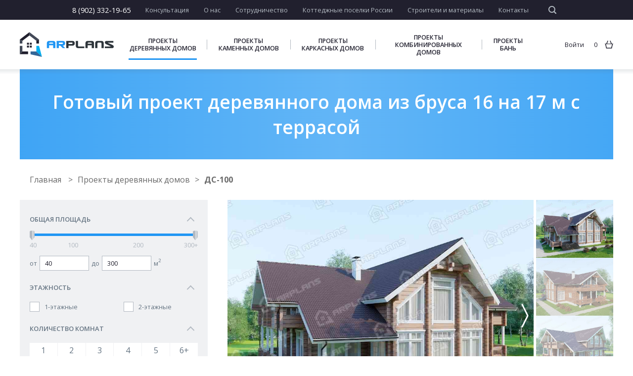

--- FILE ---
content_type: text/html; charset=UTF-8
request_url: https://arplans.ru/shop/Derevyannye/DS_100
body_size: 21338
content:
<!DOCTYPE html>
<html lang="ru">
<head>
    <meta charset="UTF-8">
    <meta http-equiv="X-UA-Compatible" content="IE=edge">
    <meta name="viewport" content="width=device-width, initial-scale=1">
    <meta name="csrf-param" content="_csrf-frontend">
<meta name="csrf-token" content="nY_BJQTXOw6I1ROh_CfRT9CGnD8_70d6gMDXyOJTJovX_LlDNZ11ZruRVfG1FJkhtujUWg64FgLCuo-BtWRupg==">
    <title>Готовый проект деревянного дома из бруса 16 на 17 м с террасой</title>
            <meta name="keywords" content="">
<meta name="description" content="Двухэтажный дом с мансардой, балконом, вторым светом, газовой котельной и террасой. Площадь 340 кв. м.  Частный дом для постоянного проживания с большой гостиной для  семьи из 5-6 человек.">
<meta name="og:image" content="/uploads/village/item/share.jpg">
<meta name="yandex-verification" content="90e2f52e45f65eb1">
<link href="https://arplans.ru/shop/Derevyannye/DS_100" rel="canonical">
<link href="/css/styles.min.css" rel="stylesheet">
<link href="/css/common.css" rel="stylesheet">
<link href="//fonts.googleapis.com/css?family=Open+Sans:300,300i,400,400i,600,600i,700,700i,800,800i&amp;amp;subset=cyrillic,cyrillic-ext,latin-ext" rel="stylesheet">
<link href="//fonts.googleapis.com/css?family=PT+Sans&amp;amp;subset=cyrillic,cyrillic-ext,latin-ext" rel="stylesheet">    <!-- Yandex.Metrika counter -->
    <script type="text/javascript" >
        (function(m,e,t,r,i,k,a){m[i]=m[i]||function(){(m[i].a=m[i].a||[]).push(arguments)};
            m[i].l=1*new Date();k=e.createElement(t),a=e.getElementsByTagName(t)[0],k.async=1,k.src=r,a.parentNode.insertBefore(k,a)})
        (window, document, "script", "https://mc.yandex.ru/metrika/tag.js", "ym");

        ym(51355714, "init", {
            clickmap:true,
            trackLinks:true,
            accurateTrackBounce:true,
            webvisor:true,
            ecommerce:"dataLayer"
        });
    </script>
    <noscript><div><img src="https://mc.yandex.ru/watch/51355714" style="position:absolute; left:-9999px;" alt="" /></div></noscript>
    <!-- /Yandex.Metrika counter -->
    <!-- Global site tag (gtag.js) - Google Analytics -->
    <script async src="https://www.googletagmanager.com/gtag/js?id=UA-40557218-1"></script>
    <script>
        window.dataLayer = window.dataLayer || [];
        function gtag(){dataLayer.push(arguments);}
        gtag('js', new Date());

        gtag('config', 'UA-40557218-1');
    </script>
</head>
<body>
<div class="hide">

    <svg xmlns="http://www.w3.org/2000/svg"><symbol id="icon-arrow-left-long" viewBox="0 0 15716 5949"><path d="m3195 5614c76 77 76 201 0 278-77 76-201 76-278 0l-2917-2917 2917-2917c77-77 201-77 278 0 76 76 76 200 0 277l-2443 2443h14767c109 0 197 88 197 197 0 108-88 196-197 196h-14767l2443 2443" fill-rule="nonzero"/></symbol><symbol id="icon-basket" viewBox="0 0 5.53 5.16"><g><path d="M0,2H.94l.88-2,.43.2L1.45,2H4.08L3.29.2,3.71,0l.88,2h.94v.37H5.27L4.62,5.16H.91L.26,2.32H0Zm4.79.37H.74L1.3,4.68H4.22Z" fill="currentColor"/></g></symbol><symbol id="icon-count-minus" viewBox="0 0 169 169">
            <g shape-rendering="geometricPrecision" image-rendering="optimizeQuality" fill-rule="evenodd" clip-rule="evenodd">
                <path d="m85 152c19 0 36-7 48-19 13-13 20-30 20-48 0-19-7-36-20-48-12-12-29-20-48-20-19 0-37 8-49 20-12 12-20 29-20 48 0 18 8 35 20 48 12 12 30 19 49 19m-43-76h85v17h-85v-17m43 93c47 0 85-38 85-84 0-47-38-85-85-85-48 0-86 38-86 85 0 46 38 84 86 84" fill="currentColor"/></g>
        </symbol><symbol id="icon-count-plus" viewBox="0 0 169 169">
            <g shape-rendering="geometricPrecision" image-rendering="optimizeQuality" fill-rule="evenodd" clip-rule="evenodd">
                <path d="m85 152c19 0 36-7 48-19 13-13 20-30 20-48 0-19-7-36-20-48-12-12-29-20-48-20-19 0-37 8-49 20-12 12-20 29-20 48 0 18 8 35 20 48 12 12 30 19 49 19m-9-25v-34h-34v-17h34v-33h17v33h34v17h-34v34h-17m9 42c47 0 85-38 85-84 0-47-38-85-85-85-48 0-86 38-86 85 0 46 38 84 86 84" fill="currentColor"/></g>
        </symbol><symbol id="icon-fb" viewBox="0 0 3000 3000"><path d="m897 1149v431h345v1046h430v-1046h431v-431h-431v-219c0-73 47-132 86-132h345v-424h-345c-284 0-516 252-516 563v212h-345" fill="currentColor"/></symbol><symbol id="icon-feature" viewBox="0 0 4.79 4.34"><g fill="currentColor"><path d="M2.41 1.7A2.4 2.4 0 0 0 0 4.09a.25 .25 0 0 0 .23 .26H4.57a.25 .25 0 0 0 .23 -.26A2.4 2.4 0 0 0 2.41 1.7M.48 3.86A1.93 1.93 0 0 1 2.41 2.18a1.9 1.9 0 0 1 1.9 1.67"/><path d="M2.41,1.45a2.74,2.74,0,0,1,2,.88L4.71,2a2.9,2.9,0,0,0-1.25-.85A.76.76,0,0,0,3.6.74.73.73,0,0,0,2.89,0a.68.68,0,0,0-.48.2A.8.8,0,0,0,1.93,0a.75.75,0,0,0-.74.74.76.76,0,0,0,.14.43A2.9,2.9,0,0,0,.09,2l.34.31A2.75,2.75,0,0,1,2.41,1.45Zm.48-1h0a.25.25,0,0,1,.23.26A.24.24,0,0,1,2.89,1,.25.25,0,0,1,2.64.74.25.25,0,0,1,2.89.48Zm-1,0h0a.25.25,0,0,1,.23.26A.24.24,0,0,1,1.93,1,.25.25,0,0,1,1.67.74.25.25,0,0,1,1.93.48Z"/></g></symbol><symbol id="icon-file-change" viewBox="0 0 271 271"><path fill="currentColor" d="m125 229h-100v-221h114l56 56v57c12 3 22 9 31 17 12 13 20 30 20 48 0 19-8 36-20 48-13 12-29 20-48 20-19 0-36-8-48-20-2-2-3-3-5-5m17-51h27v-28h17v28h28v17h-28v27h-17v-27h-27v-17m36-59v-43h-51v-51h-85v187h73c-3-8-5-17-5-26 0-18 8-35 20-48 12-12 29-19 48-19m-36 31c-9 9-15 22-15 36 0 14 6 27 15 36 9 9 22 15 36 15 14 0 27-6 36-15 9-9 15-22 15-36 0-14-6-27-15-36-9-9-22-15-36-15-14 0-27 6-36 15m24-91l-22-22v22h22" fill-rule="nonzero"/></symbol><symbol id="icon-gg" viewBox="0 0 3000 3000"><path d="m1590 2128c0-251-258-451-580-451h-45c-13-26-20-58-20-96 0-33 7-97 20-97h13c264 0 483-213 483-483 0-65-32-142-65-181l168-89v-317l-348 191c-77-50-155-81-251-81-264 0-477 213-477 477 0 154 71 283 180 373-32 65-45 136-45 207 0 64 13 128 39 186-142 84-232 213-232 361 0 254 258 458 580 458 322 0 580-204 580-458m438-475v-383h-381v-160h381v-380h162v380h380v160h-380v383h-162m-825-652c0 128-103 225-225 225-123 0-226-97-226-225 0-123 103-226 226-226 122 0 225 103 225 226m65 1127c0 97-116 174-258 174-142 0-258-77-258-174 0-96 116-174 258-174 142 0 258 78 258 174" fill="currentColor"/></symbol><symbol id="icon-heart-like" viewBox="0 0 6.26 5.04">
            <g>
                <path d="M2.89,5c0-.23-.37-.43-.82-.65C1.16,3.91,0,3.29,0,1.67A1.72,1.72,0,0,1,.54.51,1.63,1.63,0,0,1,1.7,0a1.5,1.5,0,0,1,1,.28,1.31,1.31,0,0,1,.45.43A2.13,2.13,0,0,1,3.57.28a1.64,1.64,0,0,1,1-.28A1.63,1.63,0,0,1,5.72.51a1.72,1.72,0,0,1,.54,1.16c0,1.62-1.16,2.24-2.07,2.72-.45.23-.82.43-.82.65ZM2.3,4a3.17,3.17,0,0,1,.82.54A3.38,3.38,0,0,1,4,4c.79-.43,1.81-1,1.81-2.3a1.25,1.25,0,0,0-.4-.82A1.12,1.12,0,0,0,4.56.48a1.06,1.06,0,0,0-.71.2,1.35,1.35,0,0,0-.51.6l-.23.34-.2-.34a1.35,1.35,0,0,0-.51-.6A1.06,1.06,0,0,0,1.7.48,1.12,1.12,0,0,0,.88.85a1.25,1.25,0,0,0-.4.82C.48,3,1.5,3.54,2.3,4Z" fill="#657482"/>
            </g>
            <g fill="currentColor">
                <path d="M2.89,5c0-.23-.37-.43-.82-.65A2.91,2.91,0,0,1,0,1.67,1.72,1.72,0,0,1,.54.51,1.63,1.63,0,0,1,1.7,0a1.5,1.5,0,0,1,1,.28,1.31,1.31,0,0,1,.45.43A2.13,2.13,0,0,1,3.57.28a1.64,1.64,0,0,1,1-.28A1.63,1.63,0,0,1,5.72.51a1.72,1.72,0,0,1,.54,1.16c0,1.62-1.16,2.24-2.07,2.72-.45.23-.82.43-.82.65Z"/>
            </g>
        </symbol><symbol id="icon-heart-project" viewBox="0 0 6.26 5.04">
            <g>
                <path d="M2.89,5c0-.23-.37-.43-.82-.65C1.16,3.91,0,3.29,0,1.67A1.72,1.72,0,0,1,.54.51,1.63,1.63,0,0,1,1.7,0a1.5,1.5,0,0,1,1,.28,1.31,1.31,0,0,1,.45.43A2.13,2.13,0,0,1,3.57.28a1.64,1.64,0,0,1,1-.28A1.63,1.63,0,0,1,5.72.51a1.72,1.72,0,0,1,.54,1.16c0,1.62-1.16,2.24-2.07,2.72-.45.23-.82.43-.82.65ZM2.3,4a3.17,3.17,0,0,1,.82.54A3.38,3.38,0,0,1,4,4c.79-.43,1.81-1,1.81-2.3a1.25,1.25,0,0,0-.4-.82A1.12,1.12,0,0,0,4.56.48a1.06,1.06,0,0,0-.71.2,1.35,1.35,0,0,0-.51.6l-.23.34-.2-.34a1.35,1.35,0,0,0-.51-.6A1.06,1.06,0,0,0,1.7.48,1.12,1.12,0,0,0,.88.85a1.25,1.25,0,0,0-.4.82C.48,3,1.5,3.54,2.3,4Z" fill="#21202e"/>
            </g>
            <g fill="currentColor">
                <path d="M2.89,5c0-.23-.37-.43-.82-.65A2.91,2.91,0,0,1,0,1.67,1.72,1.72,0,0,1,.54.51,1.63,1.63,0,0,1,1.7,0a1.5,1.5,0,0,1,1,.28,1.31,1.31,0,0,1,.45.43A2.13,2.13,0,0,1,3.57.28a1.64,1.64,0,0,1,1-.28A1.63,1.63,0,0,1,5.72.51a1.72,1.72,0,0,1,.54,1.16c0,1.62-1.16,2.24-2.07,2.72-.45.23-.82.43-.82.65Z"/>
            </g>
        </symbol><symbol id="icon-heart" viewBox="0 0 6.26 5.04"><g><path d="M2.89,5c0-.23-.37-.43-.82-.65C1.16,3.91,0,3.29,0,1.67A1.72,1.72,0,0,1,.54.51,1.63,1.63,0,0,1,1.7,0a1.5,1.5,0,0,1,1,.28,1.31,1.31,0,0,1,.45.43A2.13,2.13,0,0,1,3.57.28a1.64,1.64,0,0,1,1-.28A1.63,1.63,0,0,1,5.72.51a1.72,1.72,0,0,1,.54,1.16c0,1.62-1.16,2.24-2.07,2.72-.45.23-.82.43-.82.65ZM2.3,4a3.17,3.17,0,0,1,.82.54A3.38,3.38,0,0,1,4,4c.79-.43,1.81-1,1.81-2.3a1.25,1.25,0,0,0-.4-.82A1.12,1.12,0,0,0,4.56.48a1.06,1.06,0,0,0-.71.2,1.35,1.35,0,0,0-.51.6l-.23.34-.2-.34a1.35,1.35,0,0,0-.51-.6A1.06,1.06,0,0,0,1.7.48,1.12,1.12,0,0,0,.88.85a1.25,1.25,0,0,0-.4.82C.48,3,1.5,3.54,2.3,4Z" fill="currentColor"/></g></symbol><symbol id="icon-ok" viewBox="0 0 3000 3000"><g fill="currentColor"><path d="m1025 1885c41 23 113 54 158 67l62 19c10 3 23 4 33 9-8 11-282 282-309 309-8 8-15 19-20 29-33 56-27 129 15 179 1 2 2 3 4 5 13 16 30 29 48 38 49 23 107 22 154-6 11-6 18-12 27-20 0 0 1-1 2-2l15-15c0 0 1 0 1-1l55-55c0 0 0 0 1 0l13-13c1-1 1-2 3-3l65-66c11-12 137-140 147-147 8 2 18 16 24 21l256 256c25 25 47 47 81 59 104 35 212-43 212-144 0-50-11-79-41-115-5-6-7-8-12-13l-93-94c-1 0-1 0-1 0l-27-26c0-1 0-1-1-1l-32-33c-4-4-8-7-11-11l-2-2-16-16c-2-2-4-4-6-6-1 0-1-1-1-1l-82-81c0-1 0-1-1-1l-6-6c-2-3-3-4-6-6 0 0 0-1 0-1l-6-5c-3-3-4-3-4-8 11 0 22-4 32-7 11-3 21-6 32-9 30-9 59-19 88-31 9-4 19-8 29-12 37-15 126-61 154-86 27-25 53-67 53-107 0-43-3-59-23-97-6-11-16-22-25-32l-21-16c-8-6-15-10-24-14-51-24-107-17-154 11-21 13-45 28-69 38-8 3-16 7-24 10-113 51-252 69-375 48l-31-5c-38-7-76-18-111-32-9-3-16-6-25-10-32-13-64-29-93-48-63-41-149-33-202 20-4 3-5 6-9 10-22 25-38 61-38 97 0 36 8 62 23 90 3 4 5 7 8 12 6 9 12 15 20 22 3 3 6 6 10 9 22 18 52 31 76 46"/><path d="m1128 1389c19 18 52 43 74 58 4 2 7 4 11 6 3 2 6 4 10 6 7 5 14 8 21 12 65 36 159 63 237 63 34 0 64 1 96-4 29-5 53-9 81-18 26-8 47-16 72-27 39-18 70-39 102-63 20-15 63-53 77-71 15-20 34-39 49-65 14-24 23-37 36-64 21-47 39-98 46-152 10-76 7-141-11-216-8-33-21-68-36-99-14-30-53-95-79-121l-16-17c-6-7-11-12-18-18-77-77-179-128-287-147-20-4-76-9-92-9-22 0-44 4-64 5-19 1-40 6-58 10-29 6-76 21-101 34-4 2-8 3-12 5-26 12-73 40-95 58-6 5-13 9-19 15-16 14-37 33-52 49l-16 19c-10 12-21 24-30 38-27 41-25 37-49 86-8 15-14 32-20 48-19 51-30 115-30 174 0 70 11 142 38 206 32 79 75 141 135 199m364-179c-31 0-69-11-96-25-3-2-5-3-8-5-2-1-3-2-5-3-1-1-2-1-4-2-9-6-22-16-30-24-24-23-42-48-55-80-10-26-15-55-15-84 0-24 5-50 12-71 3-6 5-13 8-19 10-20 9-18 20-35 4-6 8-11 12-16l7-7c6-7 14-14 21-20 2-3 5-4 8-6 8-7 27-19 38-24 2-1 3-1 5-2 10-5 29-11 41-14 7-1 16-3 24-4 8 0 17-2 25-2 7 0 30 2 38 4 44 8 85 28 116 60 3 2 5 4 8 7l6 7c10 10 26 37 32 49 6 12 11 27 15 40 7 30 8 57 4 88-3 22-10 42-18 62-5 11-9 16-15 26-6 10-14 18-20 26-6 7-23 23-31 29-13 10-26 18-41 25-11 5-19 8-30 11-11 4-21 5-32 8-14 2-26 1-40 1"/></g></symbol><symbol id="icon-pdf" viewBox="0 0 271 271">
            <g fill="currentColor" fill-rule="nonzero" shape-rendering="geometricPrecision" image-rendering="optimizeQuality">
                <path d="m42 0h195v68h-17v-51h-169v51h-17v-68h8m195 203v68h-203v-68h17v51h169v-51h17"/>
                <path d="m56 94h-27c-3 0-4 1-4 3v76c0 3 3 4 5 4h11c2 0 2-1 2-4v-21h13c21 0 33-11 33-29 0-17-11-29-33-29m0 41h-13v-23h13c9 0 14 5 14 12 0 6-5 11-14 11m79-41h-28c-3 0-4 1-4 3v76c0 3 1 4 4 4h28c15 0 34-8 34-28v-27c0-19-19-28-34-28m14 53c0 8-5 13-14 13h-12v-49h12c9 0 14 5 14 13v23m95-53h-54c-3 0-4 1-4 3v76c0 3 1 4 4 4h12c3 0 3 0 3-4v-29h33c3 0 4-2 4-4v-10c0-2-1-4-4-4h-33v-14h39c3 0 3-2 3-4v-11c0-2 0-3-3-3"/>
            </g>
        </symbol><symbol id="icon-phone" viewBox="0 0 271 271"><path d="m85 186c15 16 32 28 48 38 23 15 44 24 57 29 3 1 6 1 8 0 3 0 5-2 7-4l31-30c1-1 1-2 1-3 0 0 0-1-1-2l-41-41c0 0-1-1-2-1-1 0-1 1-2 1l-28 29-6-2c0 0-29-12-52-35-22-22-34-52-34-52l-2-5 28-28c1-1 1-2 1-3 0 0 0-1-1-2l-41-41c0 0-1-1-2-1-1 0-1 1-2 1l-31 31c-2 2-3 5-4 7 0 3 0 6 1 8 5 14 14 35 28 58 10 15 23 32 39 48m39 53c-17-11-35-24-51-41-17-17-30-35-41-51-15-25-25-47-30-61-2-5-3-12-1-17 1-6 4-11 8-16l31-31c4-3 9-5 14-5 5 0 10 2 14 5l41 41c4 4 6 9 6 14 0 6-2 11-6 15l-20 20c4 8 14 26 28 41 15 15 33 25 42 29l20-21c4-4 9-5 14-5 5 0 10 1 14 5l41 41c4 4 6 9 6 14 0 6-2 11-6 15l-31 30c-4 5-9 8-15 9-6 1-12 1-18-1-14-5-36-15-60-30" fill="currentColor" fill-rule="nonzero"/></symbol><symbol id="icon-remove" viewBox="0 0 4.34 4.57"><g fill="currentColor"><path d="M.48,4.09A.5.5,0,0,0,1,4.57H3.38a.5.5,0,0,0,.48-.48V1.19H.48ZM1,1.67H3.38V4.09H1Z"/><path d="m2.89.48v-.48h-1.44v.48h-1.45v.48h4.34v-.48h-1.45"/><path d="m1.45 3.6h.48v-1.44h-.48v1.44"/><path d="m2.41 3.6h.48v-1.44h-.48v1.44"/></g></symbol><symbol id="icon-search" viewBox="0 0 5400 5400"><path d="m2336 4011c462 0 882-188 1185-490 303-303 490-722 490-1185 0-463-188-882-490-1185-303-303-723-491-1185-491-463 0-883 188-1186 490-302 304-490 723-490 1186 0 462 187 881 489 1185 305 303 724 490 1187 490m2955 725c153 153 154 401 2 555-153 153-402 154-556 2l-1046-1047c-383 272-851 432-1355 432-646 0-1232-262-1655-686-425-425-688-1011-688-1656 0-647 263-1233 686-1657 425-423 1011-686 1657-686 646 0 1233 263 1656 686 424 424 686 1010 686 1657 0 504-160 972-432 1355l1045 1045" fill="currentColor" fill-rule="nonzero"/></symbol><symbol id="icon-site-changes" viewBox="0 0 10700 10700"><g fill="none" fill-rule="nonzero" stroke="#21202e" stroke-width="667"><path d="m10359 7672h-10001l-10-5001h10001z"/><path d="m4682 5672v-2845"/><path d="m7349 5672v-2845"/><path d="m6015 4672v-1834"/><path d="m2015 5672v-2845"/><path d="m3349 4672v-1889"/><path d="m8683 4674v-1710"/></g></symbol><symbol id="icon-site-delivery" viewBox="0 0 7.68 5.41"><g><path d="M7.17,4.31h0V2.66L6.77,1.42H5.27V4.11a1.61,1.61,0,0,1,.23-.37,1.06,1.06,0,0,1,.71-.28,1,1,0,0,1,.68.28A.84.84,0,0,1,7.17,4.31ZM.51,1.9H2.15v.48H.51ZM.23.94H2.64v.48H.23Zm3,3.37H4.79V.45H0V0H5.27V.94H7.11l.57,1.64V4.79H7.11a.72.72,0,0,1-.23.34,1,1,0,0,1-.68.28,1.06,1.06,0,0,1-.71-.28,1,1,0,0,1-.23-.34H3.15a.56.56,0,0,1-.23.34,1,1,0,0,1-.68.28,1.06,1.06,0,0,1-.71-.28,1,1,0,0,1-.23-.34H.48V2.86H1V4.31h.31a1,1,0,0,1,.26-.57,1.06,1.06,0,0,1,.71-.28,1,1,0,0,1,.68.28A.84.84,0,0,1,3.2,4.31Zm-.62.48a.4.4,0,0,0,.17-.34.46.46,0,0,0-.17-.37.47.47,0,0,0-.34-.14.6.6,0,0,0-.37.14.54.54,0,0,0-.14.37.47.47,0,0,0,.14.34.6.6,0,0,0,.37.14A.47.47,0,0,0,2.58,4.79Zm4,0a.47.47,0,0,0,.14-.34.54.54,0,0,0-.14-.37.47.47,0,0,0-.34-.14.49.49,0,0,0-.51.51.47.47,0,0,0,.14.34.54.54,0,0,0,.37.14A.47.47,0,0,0,6.55,4.79Z" fill="currentColor"/></g></symbol><symbol id="icon-site-documents" viewBox="0 0 6.04 6.49"><g><path d="M1.36,1.9,1,2.35A.4.4,0,0,0,1,2.52.4.4,0,0,0,1,2.69l.37.48a4.45,4.45,0,0,0,.11.65h0l.06.06,0,0L1.59,4A.22.22,0,0,0,1.73,4l.6.11.51.34c0,.06.11.06.17.06a.21.21,0,0,0,.17-.06l.48-.34L4.28,4A.48.48,0,0,0,4.42,4s0-.06.06-.09h0s0,0,0-.06a4.54,4.54,0,0,0,.09-.65L5,2.69A.4.4,0,0,0,5,2.52.4.4,0,0,0,5,2.35l-.37-.51-.09-.6a.24.24,0,0,0-.09-.17A.62.62,0,0,0,4.28,1L3.66.91,3.17.54A.4.4,0,0,0,3,.48a.3.3,0,0,0-.17.06L2.32.91,1.73,1l-.17.09-.09.17-.09.6ZM2.66,5l-1,1.53L1.19,5.38H0L1,3.85.94,3.37.65,3a.75.75,0,0,1-.17-.45.69.69,0,0,1,.17-.45l.28-.4L1,1.16a.74.74,0,0,1,.2-.43.74.74,0,0,1,.43-.2L2.15.45l.4-.28A.69.69,0,0,1,3,0a.75.75,0,0,1,.45.17l.4.28.48.09a.74.74,0,0,1,.43.2A.78.78,0,0,1,5,1.16l.09.51.28.4a.86.86,0,0,1,.14.45A.94.94,0,0,1,5.36,3l-.28.4L5,3.8,6,5.38H4.85L4.39,6.49l-1-1.56A.75.75,0,0,1,3,5,1.42,1.42,0,0,1,2.66,5ZM1.28,4.34l-.4.57H1.5l.23.57.54-.79-.11-.09-.51-.09A.74.74,0,0,1,1.28,4.34Zm2.47.31.57.82.23-.57h.62l-.4-.6,0,0a1,1,0,0,1-.4.17l-.48.09Z" fill="currentColor"/></g></symbol><symbol id="icon-site-forrussia" viewBox="0 0 7.68 6.49"><g><path d="M6.55,6.49H1.13a1,1,0,0,1-.79-.34A1.14,1.14,0,0,1,0,5.36V0H5.75V2.18H7.68V5.36a1.14,1.14,0,0,1-.34.79A1,1,0,0,1,6.55,6.49ZM3.12,5H4.79v.48H3.12ZM1,5H2.64v.48H1Zm2.15-1H4.79v.48H3.12ZM1,4.08H2.64v.48H1Zm2.15-1H4.79V3.6H3.12ZM1,3.12H2.64V3.6H1Zm3.6-.45H1.19V1.22h3.6V2.66ZM1.67,2.18H4.31V1.7H1.67ZM7.2,5.36V2.66H5.75V5.36h0A.54.54,0,0,0,6,5.78.77.77,0,0,0,6.52,6h0a.68.68,0,0,0,.65-.65ZM5.27,2.41h0V.48H.48V5.36A.68.68,0,0,0,1.13,6H5.53a.9.9,0,0,1-.26-.65h0Z" fill="currentColor"/></g></symbol><symbol id="icon-site-money" viewBox="0 0 6.23 6.15"><g><path d="M5.75,1.53a.1.1,0,0,1-.09,0,2.55,2.55,0,0,1-1.11.23,2.79,2.79,0,0,1-1.13-.23.1.1,0,0,1-.09,0v.4h0a.51.51,0,0,0,.28.26,2.21,2.21,0,0,0,.94.17,2.07,2.07,0,0,0,.91-.17c.17-.09.28-.17.28-.26h0ZM.48,4.87v.4c0,.09.11.17.26.23a2.25,2.25,0,0,0,.91.17,2.07,2.07,0,0,0,.91-.17c.17-.06.28-.14.28-.23v-.4l-.09,0a2.55,2.55,0,0,1-1.11.23A2.42,2.42,0,0,1,.57,4.9Zm2.83-.23v.62c0,.28-.23.51-.57.68a3.08,3.08,0,0,1-1.11.2A2.92,2.92,0,0,1,.57,6C.2,5.78,0,5.55,0,5.27V3.2c0-.28.2-.51.57-.68a2.92,2.92,0,0,1,1.08-.2,3.08,3.08,0,0,1,1.11.2c.06,0,.09.06.11.06V.88c0-.28.23-.51.57-.68A3.38,3.38,0,0,1,4.56,0,3.08,3.08,0,0,1,5.67.2c.34.17.57.4.57.68V4a.8.8,0,0,1-.57.68,2.55,2.55,0,0,1-1.11.23A2.79,2.79,0,0,1,3.43,4.7.21.21,0,0,1,3.32,4.65ZM.48,3.85v.4c0,.06.11.14.26.23a2.25,2.25,0,0,0,.91.17,2.07,2.07,0,0,0,.91-.17c.17-.09.28-.17.28-.23v-.4l-.09,0a3.08,3.08,0,0,1-1.11.2,2.92,2.92,0,0,1-1.08-.2Zm2.07-.43c.17-.06.28-.14.28-.23h0c0-.09-.11-.17-.28-.23a2.07,2.07,0,0,0-.91-.17A2.25,2.25,0,0,0,.74,3C.6,3,.48,3.12.48,3.2h0c0,.09.11.17.26.23a2.25,2.25,0,0,0,.91.17A2.07,2.07,0,0,0,2.55,3.43Zm.79.2V4c0,.09.11.17.28.26a2.21,2.21,0,0,0,.94.17,2.07,2.07,0,0,0,.91-.17c.17-.09.28-.17.28-.26v-.4l-.09,0a2.55,2.55,0,0,1-1.11.23,2.79,2.79,0,0,1-1.13-.23Zm0-1V3h0a.51.51,0,0,0,.28.26,2.21,2.21,0,0,0,.94.17,2.07,2.07,0,0,0,.91-.17c.17-.09.28-.17.28-.26h0v-.4l-.09,0a2.55,2.55,0,0,1-1.11.23,2.79,2.79,0,0,1-1.13-.23ZM5.47,1.13C5.64,1,5.75,1,5.75.91v0c0-.06-.11-.14-.28-.23A2.07,2.07,0,0,0,4.56.48a2.21,2.21,0,0,0-.94.17c-.17.09-.28.17-.28.23v0a.63.63,0,0,0,.28.23,2.21,2.21,0,0,0,.94.17A2.07,2.07,0,0,0,5.47,1.13Z" fill="currentColor"/></g></symbol><symbol id="icon-vk-reviews" viewBox="0 0 593 508"><path d="m198 42h197c109 0 198 90 198 199 0 109-89 198-198 198h-159v64l-127-85c-65-32-109-100-109-177 0-109 89-199 198-199" fill="#63b6f7"/><path d="m236 281c23 23 48 22 48 22h12c0 0 4 0 5-2 2-2 2-6 2-6 0 0 0-15 7-17 7-3 16 15 26 21 7 5 13 4 13 4h26c0 0 13-1 7-12-1 0-4-7-19-22-17-15-14-13 5-39 12-16 17-25 15-29-1-4-10-3-10-3h-29c0 0-2-1-4 0-1 1-2 4-2 4 0 0-5 12-11 22-13 22-18 24-20 22-5-3-4-13-4-19 0-22 3-31-7-33-3-1-5-1-13-1-11-1-19 0-24 2-4 2-6 5-5 6 2 0 7 1 9 4 3 4 3 13 3 13 0 0 2 25-4 28-4 3-10-2-21-22-6-10-11-21-11-21 0 0 0-3-2-4-2-1-4-2-4-2l-28 1c0 0-4 0-6 2-1 1 0 4 0 4 0 0 22 51 46 77" fill="#fbfcfc"/><path d="m481 5h23c39 0 70 32 70 71 0 19-7 36-20 49l-1 1-48 48v-28h-1-23c-39 0-71-32-71-70 0-39 32-71 71-71" fill="#2a7ec5"/></symbol><symbol id="icon-vk" viewBox="0 0 3000 3000"><path d="m928 1875c257 268 548 251 548 251h132c0 0 40-5 61-27 19-20 18-58 18-58 0 0-3-177 80-203 81-26 185 171 295 247 84 57 147 45 147 45l296-4c0 0 154-10 81-132-6-10-43-89-220-254-185-171-160-144 63-441 136-181 190-291 173-339-16-45-116-33-116-33l-332 2c0 0-25-3-43 8-18 10-30 35-30 35 0 0-52 140-122 260-148 251-208 264-232 249-56-37-42-147-42-225 0-243 37-345-72-371-36-9-63-15-155-15-119-2-219 0-276 28-38 18-67 60-49 62 22 3 71 13 98 49 34 47 33 151 33 151 0 0 19 286-46 322-45 24-106-25-238-253-68-117-119-246-119-246 0 0-10-25-27-37-22-16-51-21-51-21l-316 2c0 0-48 1-65 22-16 18-1 56-1 56 0 0 247 579 527 870" fill="currentColor"/></symbol></svg>

</div>
<div id="wrapper">
    <div class="container">
        <header id="header" class="header">
    <div class="header-top">
        <div class="content content--lg">
            <div class="header-top--wrap">
                <div class="header-top--telephone">
                    <a href="tel:8 (902) 332-19-65 ">8 (902) 332-19-65 </a>
                </div>
                <div class="header-top--nav">
                    <nav>
                        <ul>
                            <li><a href="#" class="show-modal " data-modal="consultation">Консультация</a></li>
                            <li><a href="/about" class="">О нас</a></li>
                            <li><a href="/collaboration" class="">Сотрудничество</a></li>
                            <li><a href="/village" class="">Коттеджные поселки России</a></li>
                            <li><a href="/builder" class="">Строители и материалы</a></li>
                            <li><a href="/contacts" class="">Контакты</a></li>
                        </ul>
                    </nav>
                    <div class="header-top--search">
                        <div id="searchForm">
                            <form action="/search">
                                <div class="fieldset">
                                    <input class="input" type="text" id="site-search" name="q">
                                </div>
                                <label class="label" for="site-search">
                                    <svg xmlns="http://www.w3.org/2000/svg">
                                        <use xmlns:xlink="http://www.w3.org/1999/xlink" xlink:href="#icon-search"/>
                                    </svg>
                                </label>
                                <button class="submit" type="submit"></button>
                            </form>
                        </div>
                    </div>
                </div>
            </div>
        </div>
    </div>
    <div class="header-main">
        <div class="content content--lg">
            <div class="header-main--wrap">
                <div class="header-main--logo">
                    <a href="/">
                        <img src="/svg/partials/logo.svg" alt="ARPLANS">
                    </a>
                </div>
                <div class="header-main--nav">
                    <nav>
    <ul>
                    <li>
                <a class="active" href="/shop/Derevyannye">Проекты деревянных домов</a>            </li>
                    <li>
                <a class="" href="/shop/Kamennye">Проекты каменных домов</a>            </li>
                    <li>
                <a class="" href="/shop/Karkasnye">Проекты каркасных домов</a>            </li>
                    <li>
                <a class="" href="/shop/Kombinirovannye">Проекты комбинированных домов</a>            </li>
                    <li>
                <a class="" href="/shop/Bani">Проекты бань</a>            </li>
            </ul>
</nav>
                </div>
                <div class="header-main--stats">
                    
    <a class="stats stats-enter" href="/site/login">Войти</a><a href="/shop/cart" class="stats stats-prods">
    <span id="count-basket">0</span>
    <i class="icon-basket">
        <svg xmlns="http://www.w3.org/2000/svg">
            <use xmlns:xlink="http://www.w3.org/1999/xlink" xlink:href="#icon-basket"/>
        </svg>
    </i>
</a>
                    <div class="burger desktop-hidden">
                        <span></span>
                        <span></span>
                    </div>
                </div>

            </div>
        </div>
    </div>
    <div class="header-mobile desktop-hidden">
        <div class="bg"></div>
        <nav class="header-mobile--nav">
            <div class="search">
    <form action="/search">
        <div class="fieldset">
            <input class="input" type="text" name="q">
            <button class="submit" type="submit">
                <svg xmlns="http://www.w3.org/2000/svg">
                    <use xmlns:xlink="http://www.w3.org/1999/xlink" xlink:href="#icon-search"></use>
                </svg>
            </button>
        </div>
    </form>
</div>
<ul>
    <li class="show-more-parent">
        <span class="show-more">Готовые проекты домов <span class="tick"></span></span>
        <ul class="show-more-hidden">
                            <li>
                    <a href="/shop/Derevyannye">Проекты деревянных домов</a>                </li>
                            <li>
                    <a href="/shop/Kamennye">Проекты каменных домов</a>                </li>
                            <li>
                    <a href="/shop/Karkasnye">Проекты каркасных домов</a>                </li>
                            <li>
                    <a href="/shop/Kombinirovannye">Проекты комбинированных домов</a>                </li>
                            <li>
                    <a href="/shop/Bani">Проекты бань</a>                </li>
                    </ul>
    </li>
    <li>
        <span>
            <a href="/blog">Блог</a>        </span>
    </li>
    <li>
            <span>
                <a href="/contacts">Контакты</a>
            </span>
    </li>
    <li>
            <span>
                <a href="#" class="show-modal" data-modal="consultation">Консультация</a>
            </span>
    </li>
    <li>
            <span>
                <a href="/about">О нас</a>
            </span>
    </li>
    <li>
            <span>
                <a href="/collaboration">Сотрудничество</a>
            </span>
    </li>
    <li>
            <span>
                <a href="/village">Коттеджные поселки России</a>
            </span>
    </li>
    <li>
            <span>
                <a href="/builder">Строители и материалы</a>
            </span>
    </li>
    <li>
            <span>
                <a href="/collections">Коллекции</a>
            </span>
    </li>
</ul>
<div class="profile-menu">
    <ul>
        <li class="show-more-parent">
            <span class="show-more">Профиль <span class="tick"></span></span>
            <ul class="show-more-hidden">
                                    <li><a href="/site/login">Войти</a></li>
                    <li><a href="/site/signup">Регистрация</a></li>
                            </ul>
        </li>
    </ul>
</div>        </nav>
    </div>
</header>        <div class="main" id="main">
            <script>
    var ITEM_ID = "221";
</script>
<div class="section bg-head">
    <div class="content content--lg">
        <div class="bg-head--project gradient"><h1 class="title title-xl">Готовый проект деревянного дома из бруса 16 на 17 м с террасой</h1></div>
    </div>
</div>
<div itemscope itemtype="https://schema.org/BreadcrumbList">
<ul class="breadcrumb"><li itemprop='itemListElement' itemscope itemtype='https://schema.org/ListItem'><span itemprop='name'><a href="/">Главная </a></span><meta itemprop='position' content='1' /><meta itemprop='item' content='https://arplans.ru/'></li>
<li itemprop='itemListElement' itemscope itemtype='https://schema.org/ListItem'><span itemprop='name'><a href="/shop/Derevyannye">Проекты деревянных домов</a></span><meta itemprop='position' content='2' /><meta itemprop='item' content='https://arplans.ru/shop/Derevyannye'></li><li itemprop='itemListElement' itemscope itemtype='https://schema.org/ListItem' class='lastlink'><b itemprop='name'>ДС-100</b><meta itemprop='position' content='3' /></li>
</ul></div>
<div class="section project-page">
    <div class="content content--lg">
        <div class="custom-row">
            <div class="custom-row-col col-sidebar">
    <div class="fixed-scrollbar">
        <div class="fixing">
            <div class="catalog-filters dynamic">
                <div class="catalog-filters--container" data-catalog="project">
                    <form action="/shop/Derevyannye">
                        <div class="catalog-filters--form scrolled">
                            <div class="filter-form">
                                <div class="catalog-filters--section show-more-parent show">
                                    <div class="catalog-filters--head">
                                        <h3 class="form-title">Общая площадь</h3>
                                        <span class="show-more"></span>
                                    </div>
                                    <div class="catalog-filters--main show-more-hidden" style="display: block;">
                                        <div class="form-row-element">
                                            <div class="range">
                                                <div id="keypress" class="range-field"></div>
                                                <div class="range-inputs">
                                                    от
                                                    <input type="text" name="minarea" id="input-with-keypress-0">
                                                    до
                                                    <input type="text" name="maxarea" id="input-with-keypress-1">
                                                    м<sup>2</sup>
                                                </div>
                                            </div>
                                        </div>
                                    </div>
                                </div>
                                <div class="catalog-filters--section show-more-parent show">
                                    <div class="catalog-filters--head">
                                        <h3 class="form-title">Этажность</h3>
                                        <span class="show-more"></span>
                                    </div>
                                    <div class="catalog-filters--main show-more-hidden" style="display: block;">
                                        <div class="form-row">
                                            <div class="form-row-col col-50">
                                                <div class="form-row-element">
                                                    <div class="check">
                                                        <label>
                                                            <input type="checkbox"
                                                                   name="floors[one_floor]" >
                                                            <span>1-этажные</span>
                                                        </label>
                                                    </div>
                                                </div>
                                            </div>
                                            <div class="form-row-col col-50">
                                                <div class="form-row-element">
                                                    <div class="check">
                                                        <label>
                                                            <input type="checkbox"
                                                                   name="floors[two_floor]" >
                                                            <span>2-этажные</span>
                                                        </label>
                                                    </div>
                                                </div>
                                            </div>
                                        </div>
                                    </div>
                                </div>
                                <div class="catalog-filters--section show-more-parent show">
                                    <div class="catalog-filters--head">
                                        <h3 class="form-title">Количество комнат</h3>
                                        <span class="show-more"></span>
                                    </div>
                                    <div class="catalog-filters--main show-more-hidden" style="display: block;">
                                        <div class="form-row-element">
                                            <div class="radio-flex">
                                                <label>
                                                    <input type="checkbox" name="rooms[1]"
                                                           value="1" >
                                                    <span>1</span>
                                                </label>
                                                <label>
                                                    <input type="checkbox" name="rooms[2]"
                                                           value="2" >
                                                    <span>2</span>
                                                </label>
                                                <label>
                                                    <input type="checkbox" name="rooms[3]"
                                                           value="3" >
                                                    <span>3</span>
                                                </label>
                                                <label>
                                                    <input type="checkbox" name="rooms[4]"
                                                           value="4" >
                                                    <span>4</span>
                                                </label>
                                                <label>
                                                    <input type="checkbox" name="rooms[5]"
                                                           value="5" >
                                                    <span>5</span>
                                                </label>
                                                <label>
                                                    <input type="checkbox" name="rooms[6]"
                                                           value="6" >
                                                    <span>6+</span>
                                                </label>
                                            </div>
                                        </div>
                                    </div>
                                </div>
                                <div class="catalog-filters--section show-more-parent show">
                                    <div class="catalog-filters--head">
                                        <h3 class="form-title">Удобства</h3>
                                        <span class="show-more"></span>
                                    </div>
                                    <div class="catalog-filters--main show-more-hidden" style="display: block;">
                                        <div class="form-row">
                                            <div class="form-row-col col-50">
                                                <div class="form-row-element">
                                                    <div class="check">
                                                        <label>
                                                            <input type="checkbox"
                                                                   name="mansard" >
                                                            <span>с мансардой</span>
                                                        </label>
                                                    </div>
                                                </div>
                                                <div class="form-row-element">
                                                    <div class="check">
                                                        <label>
                                                            <input type="checkbox"
                                                                   name="garage" >
                                                            <span>гараж</span>
                                                        </label>
                                                    </div>
                                                </div>
                                                <div class="form-row-element">
                                                    <div class="check">
                                                        <label>
                                                            <input type="checkbox"
                                                                   name="double_garage" >
                                                            <span>гараж на 2 места</span>
                                                        </label>
                                                    </div>
                                                </div>
                                                <div class="form-row-element">
                                                    <div class="check">
                                                        <label>
                                                            <input type="checkbox"
                                                                   name="light2" >
                                                            <span>второй свет</span>
                                                        </label>
                                                    </div>
                                                </div>
                                                <div class="form-row-element">
                                                    <div class="check">
                                                        <label>
                                                            <input type="checkbox"
                                                                   name="sauna" >
                                                            <span>сауна</span>
                                                        </label>
                                                    </div>
                                                </div>
                                                <div class="form-row-element">
                                                    <div class="check">
                                                        <label>
                                                            <input type="checkbox"
                                                                   name="oriel" >
                                                            <span>с эркером</span>
                                                        </label>
                                                    </div>
                                                </div>
                                            </div>
                                            <div class="form-row-col col-50">
                                                <div class="form-row-element">
                                                    <div class="check">
                                                        <label>
                                                            <input type="checkbox"
                                                                   name="tent" >
                                                            <span>навес</span>
                                                        </label>
                                                    </div>
                                                </div>
                                                <div class="form-row-element">
                                                    <div class="check">
                                                        <label>
                                                            <input type="checkbox"
                                                                   name="terrace" >
                                                            <span>терраса</span>
                                                        </label>
                                                    </div>
                                                </div>
                                                <div class="form-row-element">
                                                    <div class="check">
                                                        <label>
                                                            <input type="checkbox"
                                                                   name="balcony" >
                                                            <span>балкон</span>
                                                        </label>
                                                    </div>
                                                </div>
                                                <div class="form-row-element">
                                                    <div class="check">
                                                        <label>
                                                            <input type="checkbox"
                                                                   name="pool" >
                                                            <span>бассейн</span>
                                                        </label>
                                                    </div>
                                                </div>
                                                <div class="form-row-element">
                                                    <div class="check">
                                                        <label>
                                                            <input type="checkbox"
                                                                   name="cellar" >
                                                            <span>с подвалом</span>
                                                        </label>
                                                    </div>
                                                </div>
                                                
                                            </div>
                                        </div>
                                    </div>
                                </div>
                                                                                                            <div class="catalog-filters--section show-more-parent show">
    <div class="catalog-filters--head">
        <h3 class="form-title">Материал стен</h3>
                <span class="show-more"></span>
    </div>
    <div class="catalog-filters--main show-more-hidden" style="display: block;">
                                                    <div class="form-row-element">
                    <div class="check">
                        <label>
                            <input type="checkbox"
                                   name="1[1]" >
                            <span>Из бруса</span>
                        </label>
                    </div>
                </div>
                                            <div class="form-row-element">
                    <div class="check">
                        <label>
                            <input type="checkbox"
                                   name="1[2]" >
                            <span>Из бревна</span>
                        </label>
                    </div>
                </div>
                                            <div class="form-row-element">
                    <div class="check">
                        <label>
                            <input type="checkbox"
                                   name="1[144]" >
                            <span>Из двойного бруса</span>
                        </label>
                    </div>
                </div>
                        </div>

</div>
                                                                                                                                                <div class="catalog-filters--section show-more-parent show">
    <div class="catalog-filters--head">
        <h3 class="form-title">Габариты</h3>
                <span class="show-more"></span>
    </div>
    <div class="catalog-filters--main show-more-hidden" style="display: block;">
                                <div class="form-row col-lg-2">
                                                                                    <div class="form-row-element">
                            <div class="check">
                                <label>
                                    <input type="checkbox"
                                           name="3[120]" >
                                    <span>5 х [5-12]</span>
                                </label>
                            </div>
                        </div>
                                                                    <div class="form-row-element">
                            <div class="check">
                                <label>
                                    <input type="checkbox"
                                           name="3[121]" >
                                    <span>6 х [6-15]</span>
                                </label>
                            </div>
                        </div>
                                                                    <div class="form-row-element">
                            <div class="check">
                                <label>
                                    <input type="checkbox"
                                           name="3[122]" >
                                    <span>7 х [7-14]</span>
                                </label>
                            </div>
                        </div>
                                                                    <div class="form-row-element">
                            <div class="check">
                                <label>
                                    <input type="checkbox"
                                           name="3[123]" >
                                    <span>8 х [8-18]</span>
                                </label>
                            </div>
                        </div>
                                                                    <div class="form-row-element">
                            <div class="check">
                                <label>
                                    <input type="checkbox"
                                           name="3[124]" >
                                    <span>9 х [9-17]</span>
                                </label>
                            </div>
                        </div>
                                                                    <div class="form-row-element">
                            <div class="check">
                                <label>
                                    <input type="checkbox"
                                           name="3[125]" >
                                    <span>10 х [10-17]</span>
                                </label>
                            </div>
                        </div>
                                                                    <div class="form-row-element">
                            <div class="check">
                                <label>
                                    <input type="checkbox"
                                           name="3[126]" >
                                    <span>11 х [11-19]</span>
                                </label>
                            </div>
                        </div>
                                                                                                        <div class="form-row-element">
                            <div class="check">
                                <label>
                                    <input type="checkbox"
                                           name="3[127]" >
                                    <span>12 х [12-20]</span>
                                </label>
                            </div>
                        </div>
                                                                    <div class="form-row-element">
                            <div class="check">
                                <label>
                                    <input type="checkbox"
                                           name="3[128]" >
                                    <span>13 х [13-19]</span>
                                </label>
                            </div>
                        </div>
                                                                    <div class="form-row-element">
                            <div class="check">
                                <label>
                                    <input type="checkbox"
                                           name="3[129]" >
                                    <span>14 х [14-25]</span>
                                </label>
                            </div>
                        </div>
                                                                    <div class="form-row-element">
                            <div class="check">
                                <label>
                                    <input type="checkbox"
                                           name="3[130]" >
                                    <span>15 х [15-23]</span>
                                </label>
                            </div>
                        </div>
                                                                    <div class="form-row-element">
                            <div class="check">
                                <label>
                                    <input type="checkbox"
                                           name="3[131]" >
                                    <span>16 х [16-20]</span>
                                </label>
                            </div>
                        </div>
                                                                    <div class="form-row-element">
                            <div class="check">
                                <label>
                                    <input type="checkbox"
                                           name="3[142]" >
                                    <span>17 х [17-22]</span>
                                </label>
                            </div>
                        </div>
                                                </div>
            </div>

</div>
                                                                                                    <div class="catalog-filters--section show-more-parent">
                                    <div class="catalog-filters--head">
                                        <h3 class="form-title">Подборки</h3>
                                        <span class="show-more"></span>
                                    </div>
                                    <div class="catalog-filters--main show-more-hidden" style="display: none;">
                                        <div class="form-row">
                                            <div class="form-row-col col-50">
                                                <div class="form-row-element">
                                                    <div class="check">
                                                        <label>
                                                            <input type="checkbox"
                                                                   name="is_new" >
                                                            <span>новинки</span>
                                                        </label>
                                                    </div>
                                                </div>
                                                <div class="form-row-element">
                                                    <div class="check">
                                                        <label>
                                                            <input type="checkbox"
                                                                   name="discount" >
                                                            <span>скидки</span>
                                                        </label>
                                                    </div>
                                                </div>
                                            </div>
                                            <div class="form-row-col col-50">
                                                <div class="form-row-element">
                                                    <div class="check">
                                                        <label>
                                                            <input type="checkbox"
                                                                   name="free" >
                                                            <span>бесплатно</span>
                                                        </label>
                                                    </div>
                                                </div>
                                            </div>
                                        </div>
                                    </div>
                                </div>
                            </div>
                        </div>
                        <div class="actions">
                            <div class="reset">
                                <a href="/shop/Derevyannye/DS_100"
                                   class="btn-reset">
                                    <span>&times;</span>
                                    сбросить фильтр
                                </a>
                            </div>
                            <div class="submit">
                                <button class="btn-square-min">показать</button>
                            </div>
                        </div>
                    </form>
                </div>
            </div>
        </div>
    </div>
</div>

    <script>
        var min = 0;
        var max = 0;
    </script>
            <div class="custom-row-col col-elastic">

                <div class="project-page--head custom-row">
                    <div class="custom-row-col col-66">
    <div class="project-page--slider">
        <div class="project-gallery">
            <div class="gallery-list-wrap">
                <div class="gallery-list">
                                            <div class="item" data-num="1">
                            <figure style="background-image: url(/uploads/shop/item/181108093922/1000_750_фасад_1.jpg)"
                                    data-url-fancybox="/uploads/shop/item/181108093922/фасад_1.jpg"></figure>
                        </div>
                                                                                                                                                                                <div class="item" data-num="2">
                                <figure style="background-image: url(/uploads/shop/item/181108093922/1000_750_фасад_2.jpg)"
                                        data-url-fancybox="/uploads/shop/item/181108093922/фасад_2.jpg"></figure>
                            </div>
                                                                                                                    <div class="item" data-num="3">
                                <figure style="background-image: url(/uploads/shop/item/181108093922/1000_750_фасад_3.jpg)"
                                        data-url-fancybox="/uploads/shop/item/181108093922/фасад_3.jpg"></figure>
                            </div>
                                                                                                                    <div class="item" data-num="4">
                                <figure style="background-image: url(/uploads/shop/item/181108093922/1000_750_фасад_4.jpg)"
                                        data-url-fancybox="/uploads/shop/item/181108093922/фасад_4.jpg"></figure>
                            </div>
                                                            </div>
            </div>
            <div class="buttons">
                <button class="prev back"></button>
                <button class="next forw"></button>
                <button class="up back"></button>
                <button class="down forw"></button>
            </div>
        </div>
    </div>
</div>
                    
<div class="custom-row-col col-33">
    <div class="project-page--info static">
        <div class="main-data">
                            <div class="index">ДС-100</div>
                        <div class="price">
                <div class="current-price">56800                    &#8381;
                </div>
                            </div>
        </div>
        <div class="data">
            <div class="data-col">
                <div class="actions">
                                                                        <a class="btn-square-min js-to-cart" href="/shop/Derevyannye/DS_100" data-id="221">Купить проект</a>                                                                <button type="button" class="icon-liked js-favor "
                            data-id="221">
                        <svg xmlns="http://www.w3.org/2000/svg">
                            <use xmlns:xlink="http://www.w3.org/1999/xlink"
                                 xlink:href="#icon-heart-project"/>
                        </svg>
                    </button>
                </div>
                                    <div class="feature">
                        <i class="icon-feature">
                            <svg xmlns="http://www.w3.org/2000/svg">
                                <use xmlns:xlink="http://www.w3.org/1999/xlink"
                                     xlink:href="#icon-feature"/>
                            </svg>
                        </i>
                        <span>Архитектурно-строительный комплект чертежей</span>
                    </div>
                            </div>
            <div class="data-col">
                <div class="info">
                    <i class="icon-sign">i</i>
                    <ul>
                        <li>
                            <span class="head">Жилая:</span>
                            <span class="text">175 м<sup>2</sup></span>
                        </li>
                        <li>
                            <span class="head">Полезная:</span>
                            <span class="text">337 м<sup>2</sup></span>
                        </li>
                        <li>
                            <span class="head">Общая:</span>
                            <span class="text">438 м<sup>2</sup></span>
                        </li>
                    </ul>
                </div>
                <div class="estimate">
                    <a href="#" class="btn-add show-modal" data-modal="calculation"><span>Заказать расчет дома</span></a>
                </div>
            </div>
        </div>
    </div>
</div>
                </div>
                <div class="project-page--info temp">
                    <div class="data">
                        <div class="info">
                            <i class="icon-sign">i</i>
                            <ul>
                                <li>
                                    <span class="head">Жилая:</span>
                                    <span class="text">175 м<sup>2</sup></span>
                                </li>
                                <li>
                                    <span class="head">Полезная:</span>
                                    <span class="text">337 м<sup>2</sup></span>
                                </li>
                                <li>
                                    <span class="head">Общая:</span>
                                    <span class="text">438 м<sup>2</sup></span>
                                </li>
                            </ul>
                        </div>
                        <div class="estimate">
                            <a href="#" class="btn-add show-modal"
                               data-modal="calculation"><span>Заказать расчет дома</span></a>
                        </div>
                    </div>
                </div>
                
<div class="project-page--tabs">
    <input type="radio" checked name="tabs" class="tab01" id="tab01">
    <input type="radio" name="tabs" class="tab02" id="tab02">
    <input type="radio" name="tabs" class="tab03" id="tab03">
    <input type="radio" name="tabs" class="tab04" id="tab04">
    <input type="radio" name="tabs" class="tab05" id="tab05">
    <input type="radio" name="tabs" class="tab06" id="tab06">
    <nav class="tabs-nav">
        <span class="selected">Основное</span>
        <ul>
            <li class="tab01"><label for="tab01">Основное</label></li>
            <li class="tab02"><label for="tab02">Стоимость строительства</label></li>
                        <!--            <li class="tab04"><label for="tab04">3D-тур</label></li>-->
                        <li class="tab06"><label for="tab06">Состав проекта</label></li>
        </ul>
    </nav>
    <div class="tabs-sections">
        <div class="tab-section tab-main tab01">
            <div class="custom-row">
                <div class="custom-row-col col-50">
                    <div class="tab-main-slider" data-owl="plans">
                        <ul class="owl-carousel">
                                                                                            <li class="plan-item">
                                    <img data-plan="1291" src="/uploads/shop/item/181108093929/1000_750_1_этаж.jpg" alt="plan">
                                </li>
                                                                                            <li class="plan-item">
                                    <img data-plan="1292" src="/uploads/shop/item/181108093929/1000_750_2_этаж.jpg" alt="plan">
                                </li>
                                                    </ul>
                    </div>
                    <div class="gallery-items">
                                                    <a data-plan="1291" href="/uploads/shop/item/181108093929/1_этаж.jpg" data-fancybox="plans"></a>
                                                    <a data-plan="1292" href="/uploads/shop/item/181108093929/2_этаж.jpg" data-fancybox="plans"></a>
                                            </div>
                </div>
                <div class="custom-row-col col-50">
                    <div class="tab-main-table">
                        <table>
                            <tr>
                                <td class="name">Тип дома</td>
                                <td>Проекты деревянных домов</td>
                            </tr>
                                                                                                <tr>
                                        <td class="name">Материал стен</td>
                                        <td>Из бруса</td>
                                    </tr>
                                                                                                                                                                                            <tr>
                                        <td class="name">Фундамент</td>
                                        <td>свайно-ростверковый</td>
                                    </tr>
                                                                                                                                <tr>
                                        <td class="name">Тип кровли</td>
                                        <td>металлочерепица</td>
                                    </tr>
                                                                                                                                <tr>
                                        <td class="name">Перекрытия 1 этажа</td>
                                        <td>по деревянным балкам</td>
                                    </tr>
                                                                                                                                <tr>
                                        <td class="name">Перекрытия 2 этажа</td>
                                        <td>по деревянным балкам</td>
                                    </tr>
                                                                                        <tr>
                                <td class="name">
                                    <div class="flex">Площадь <i class="icon-sign">i</i></div>
                                </td>
                                <td>
                                    <span>жилая: 175м<sup>2</sup></span>
                                    <span>полезная: 337м<sup>2</sup></span>
                                    <span>общая: 438м<sup>2</sup></span>
                                </td>
                            </tr>
                                                            <tr>
                                    <td class="name">
                                        <div class="flex">Точные габариты <i class="icon-sign">i</i></div>
                                    </td>
                                    <td>
                                        16.00х20.40                                    </td>
                                </tr>
                                                                                                                    <tr>
                                    <td class="name">Этажность</td>
                                    <td>двухэтажный</td>
                                </tr>
                                                        <tr>
                                <td class="name">Количество комнат</td>
                                <td>4</td>
                            </tr>
                            <tr>
                                <td class="name">Количество с/у</td>
                                <td>5</td>
                            </tr>
                                                            <tr>
                                    <td class="name">Удобства</td>
                                    <td>мансарда, терраса, балкон, второй свет, газовая котельная</td>
                                </tr>
                                                    </table>
                    </div>
                </div>
            </div>


        </div>
        <div class="tab-section tab-cost tab02">
            <div class="custom-row">
                <div class="custom-row-col col-50">
                    <h4 class="title">Стоимость строительства "коробки"</h4>
                    <p>Профилированный брус - от 7 553 260 руб.</p><p>Клееный брус - от 9 540 960 руб.</p>                    <div class="estimate">
                        <a href="#" class="btn-add show-modal"
                           data-modal="calculation"><span>Заказать расчет дома</span></a>
                    </div>
                </div>
                <div class="custom-row-col col-50">
                    <h4 class="title">Примечания</h4>
                    <ul>
                        <li>Стоимость строительства дома — ориентировочная! Для более детального расчета стоимости
                            строительства необходима разработка сметы, согласно стоимости материалов в вашем регионе
                        </li>
                        <li>Мы не учитываем стоимость доставки материалов.</li>
                        <li>Смотрите советы по выбору материала в
                            нашем <a href="/blog">блоге</a>.
                        </li>
                    </ul>
                </div>
            </div>
        </div>
                <!--        <div class="tab-section tab-3d tab04">-->
        <!--            <div class="tour">-->
        <!--                <iframe src=""></iframe>-->
        <!--            </div>-->
        <!--        </div>-->
                <div class="tab-section tab-cost tab-services tab06">
            <div class="custom-row">
                <div class="custom-row-col col-50">
                    <h4 class="title">Архитектурные решения (АР)</h4>
                    <ul>
                        <li>Титульный лист</li>
                        <li>Ведомость рабочих чертежей основного комплекта АР</li>
                        <li>Пояснительная записка</li>
                        <li>Эскизы дома в перспективе</li>
                        <li>Планы этажей</li>
                        <li>Экспликации этажей</li>
                        <li>Разрезы</li>
                        <li>Фасады (северный, восточный, южный, западный)</li>
                        <li>Спецификация окон</li>
                        <li>Спецификация дверей</li>
                    </ul>
                </div>
                <div class="custom-row-col col-50">
                    <h4 class="title">Конструктивные решения (КР)</h4>
                    <ul>
                        <li>Ведомость рабочих чертежей основного комплекта КР</li>
                        <li>План фундамента</li>
                        <li>Устройство фундамента, спецификация материалов фундамента</li>
                        <li>Планы перекрытий этажей, спецификация элементов</li>
                        <li>Устройство перекрытий</li>
                        <li>Устройство стен</li>
                        <li>Спецификация материалов стен</li>
                        <li>Схема расположения лаг чердака (если есть)</li>
                        <li>Схема расположения элементов стропил</li>
                        <li>Спецификация элементов стропил</li>
                        <li>Устройство стропильной системы</li>
                        <li>Узлы устройства кровли</li>
                        <li>План кровли</li>
                    </ul>
                </div>
            </div>
        </div>
    </div>
</div>
                <div class="project-page--reviews">
                    <i class="icon icon-vk-reviews">
                        <svg xmlns="http://www.w3.org/2000/svg">
                            <use xmlns:xlink="http://www.w3.org/1999/xlink" xlink:href="#icon-vk-reviews"/>
                        </svg>
                    </i>
                    <span class="text">Живые отзывы клиентов Вконтакте</span>
                    <a href="https://vk.com/topic-60164252_31361192" class="read"
                       target="_blank">Читать</a>
                </div>
                                    <div class="project-page--about">
                        <h3 class="title">О проекте</h3>
                        <div class="text-box">
                            <p><a href="https://arplans.ru/shop/Derevyannye/DS_100"><img src="/uploads/images/posts/5c9b3298a807e.jpg" alt="Готовый проект деревянного дома из бруса 16 на 17 м с террасой"></a>
</p><blockquote><em>Есть вопрос по проекту? </em><br><em>Задайте нашему менеджеру в </em><a href="https://wa.me/+79023321965" target="_blank"><strong>WhatsApp</strong></a> или <a href="https://t.me/arplans" target="_blank"><strong>Telegram</strong></a>
</blockquote>                        </div>
                    </div>
                                <div class="catalog-actions">
                    <div class="page-arrows"></div>
                    <div class="sharing ">
    <div class="title">Поделиться</div>
    <ul>
        <li>
            <a href="https://www.facebook.com/sharer.php?u=https://arplans.ru/shop/Derevyannye/DS_100"
               class="ico ico-fb">
                <svg xmlns="http://www.w3.org/2000/svg">
                    <use xmlns:xlink="http://www.w3.org/1999/xlink" xlink:href="#icon-fb"/>
                </svg>
            </a>
        </li>
        <li>
            <a href="https://vk.com/share.php?url=https://arplans.ru/shop/Derevyannye/DS_100" class="ico ico-vk">
                <svg xmlns="http://www.w3.org/2000/svg">
                    <use xmlns:xlink="http://www.w3.org/1999/xlink" xlink:href="#icon-vk"/>
                </svg>
            </a>
        </li>
        <li>
            <a href="https://connect.ok.ru/offer?url=https://arplans.ru/shop/Derevyannye/DS_100" class="ico ico-ok">
                <svg xmlns="http://www.w3.org/2000/svg">
                    <use xmlns:xlink="http://www.w3.org/1999/xlink" xlink:href="#icon-ok"/>
                </svg>
            </a>
        </li>
        <li>
            <a href="http://pinterest.com/pin/create/button/?url=https://arplans.ru/shop/Derevyannye/DS_100" class="pin-it-button">
                <img border="0" src="/images/pint.svg" title="Pin It" />
            </a>
        </li>
    </ul>
</div>
                </div>
            </div>
        </div>
    </div>
</div>

    <div class="section like-slider">
        <div class="content content--lg">
            <div class="like-slider--wrap">
                <h3 class="title">Вам могут понравиться</h3>
                <div class="like-slider--carousel" data-owl="likes">
                    <ul class="owl-carousel">
                                                                                                            <li class="projects-item">
                                <div class="projects-item--wrap">
                                    <a href="/shop/Derevyannye/DO_001"
                                       class="projects-item--preview">
                                        <div class="bg" style="background-image: url(/uploads/shop/item/190221144452/1000_750_Фасад_1.jpg)"></div>
                                        <div class="data">
                                            <span class="index">ДО-001</span>
                                            <ul class="info">
                                                <li>
                                                    <span class="head">Жилая</span>
                                                    <span>79 м<sup>2</sup></span>
                                                </li>
                                                <li>
                                                    <span class="head">Полезная</span>
                                                    <span>116 м<sup>2</sup></span>
                                                </li>
                                                <li>
                                                    <span class="head">Общая</span>
                                                    <span>140 м<sup>2</sup></span>
                                                </li>
                                            </ul>
                                        </div>
                                    </a>
                                    <div class="projects-item--actions">
                                        <div class="prices">
                                                                                        <div class="price">36700&#8381;
                                            </div>
                                        </div>
                                        <button type="button" class="icon-like js-favor "
                                           data-id="8">
                                            <svg xmlns="http://www.w3.org/2000/svg">
                                                <use xmlns:xlink="http://www.w3.org/1999/xlink"
                                                     xlink:href="#icon-heart-like"/>
                                            </svg>
                                        </button>
                                        <a class="basket btn-small  js-to-cart"
                                           data-id="8">в корзину</a>
                                    </div>
                                </div>
                            </li>
                                                                                                            <li class="projects-item">
                                <div class="projects-item--wrap">
                                    <a href="/shop/Derevyannye/DO_009"
                                       class="projects-item--preview">
                                        <div class="bg" style="background-image: url(/uploads/shop/item/181025120815/1000_750_Фасад_1.jpg)"></div>
                                        <div class="data">
                                            <span class="index">ДО-009</span>
                                            <ul class="info">
                                                <li>
                                                    <span class="head">Жилая</span>
                                                    <span>125 м<sup>2</sup></span>
                                                </li>
                                                <li>
                                                    <span class="head">Полезная</span>
                                                    <span>187 м<sup>2</sup></span>
                                                </li>
                                                <li>
                                                    <span class="head">Общая</span>
                                                    <span>205 м<sup>2</sup></span>
                                                </li>
                                            </ul>
                                        </div>
                                    </a>
                                    <div class="projects-item--actions">
                                        <div class="prices">
                                                                                        <div class="price">37600&#8381;
                                            </div>
                                        </div>
                                        <button type="button" class="icon-like js-favor "
                                           data-id="22">
                                            <svg xmlns="http://www.w3.org/2000/svg">
                                                <use xmlns:xlink="http://www.w3.org/1999/xlink"
                                                     xlink:href="#icon-heart-like"/>
                                            </svg>
                                        </button>
                                        <a class="basket btn-small  js-to-cart"
                                           data-id="22">в корзину</a>
                                    </div>
                                </div>
                            </li>
                                                                                                            <li class="projects-item">
                                <div class="projects-item--wrap">
                                    <a href="/shop/Derevyannye/DO_010"
                                       class="projects-item--preview">
                                        <div class="bg" style="background-image: url(/uploads/shop/item/181025130144/1000_750_фасад_1.jpg)"></div>
                                        <div class="data">
                                            <span class="index">ДО-010</span>
                                            <ul class="info">
                                                <li>
                                                    <span class="head">Жилая</span>
                                                    <span>33 м<sup>2</sup></span>
                                                </li>
                                                <li>
                                                    <span class="head">Полезная</span>
                                                    <span>174 м<sup>2</sup></span>
                                                </li>
                                                <li>
                                                    <span class="head">Общая</span>
                                                    <span>221 м<sup>2</sup></span>
                                                </li>
                                            </ul>
                                        </div>
                                    </a>
                                    <div class="projects-item--actions">
                                        <div class="prices">
                                                                                        <div class="price">38000&#8381;
                                            </div>
                                        </div>
                                        <button type="button" class="icon-like js-favor "
                                           data-id="23">
                                            <svg xmlns="http://www.w3.org/2000/svg">
                                                <use xmlns:xlink="http://www.w3.org/1999/xlink"
                                                     xlink:href="#icon-heart-like"/>
                                            </svg>
                                        </button>
                                        <a class="basket btn-small  js-to-cart"
                                           data-id="23">в корзину</a>
                                    </div>
                                </div>
                            </li>
                                                                                                            <li class="projects-item">
                                <div class="projects-item--wrap">
                                    <a href="/shop/Derevyannye/DO_011"
                                       class="projects-item--preview">
                                        <div class="bg" style="background-image: url(/uploads/shop/item/181114144356/1000_750_Фасад_1.jpg)"></div>
                                        <div class="data">
                                            <span class="index">ДО-011</span>
                                            <ul class="info">
                                                <li>
                                                    <span class="head">Жилая</span>
                                                    <span>91 м<sup>2</sup></span>
                                                </li>
                                                <li>
                                                    <span class="head">Полезная</span>
                                                    <span>153 м<sup>2</sup></span>
                                                </li>
                                                <li>
                                                    <span class="head">Общая</span>
                                                    <span>176 м<sup>2</sup></span>
                                                </li>
                                            </ul>
                                        </div>
                                    </a>
                                    <div class="projects-item--actions">
                                        <div class="prices">
                                                                                        <div class="price">37000&#8381;
                                            </div>
                                        </div>
                                        <button type="button" class="icon-like js-favor "
                                           data-id="24">
                                            <svg xmlns="http://www.w3.org/2000/svg">
                                                <use xmlns:xlink="http://www.w3.org/1999/xlink"
                                                     xlink:href="#icon-heart-like"/>
                                            </svg>
                                        </button>
                                        <a class="basket btn-small  js-to-cart"
                                           data-id="24">в корзину</a>
                                    </div>
                                </div>
                            </li>
                                            </ul>
                </div>
            </div>
        </div>
    </div>
<div class="section projects-slider">

</div>
    <div class="modal" data-modal="calculation">
        <div class="bg close"></div>
        <div class="modal-box">
            <span class="close">&times;</span>
            <h3 class="modal-title">Получить смету</h3>
            <div class="modal-form">
                <div id="senden-calc"></div>
                <form id="calculation-form" action="#" method="post" enctype="multipart/form-data">
<input type="hidden" name="_csrf-frontend" value="nY_BJQTXOw6I1ROh_CfRT9CGnD8_70d6gMDXyOJTJovX_LlDNZ11ZruRVfG1FJkhtujUWg64FgLCuo-BtWRupg==">                <input type="hidden" name="ContactForm[url]" value="https://arplans.ru/shop/Derevyannye/DS_100">                <input type="hidden" name="ContactForm[type]" value="3">                <input type="hidden" name="ContactForm[contact]" value="-">                <div class="modal-form--fields">
                    <div class="custom-form">
                        <div class="form-row-element">
                            <div class="input">
                                <input type="text" id="contactform-name" name="ContactForm[name]" placeholder="*Имя">                            </div>
                        </div>
                        <div class="form-row-element">
                            <div class="input">
                                <input type="text" id="contactform-region" name="ContactForm[region]" placeholder="*Регион строительства">                            </div>
                        </div>
                        <div class="form-row-element">
                            <div class="input">
                                <input type="text" id="contactform-email" name="ContactForm[email]" placeholder="*Ваш e-mail">                            </div>
                        </div>
                        <div class="form-row-element">
                            <div class="input">
                                <input type="text" id="contactform-phone" name="ContactForm[phone]" placeholder="*Ваш телефон">                            </div>
                        </div>
                        <div class="form-row-element">
                            <div class="textarea">
                                <textarea id="contactform-text" name="ContactForm[text]" rows="3" placeholder="*Ваше сообщение"></textarea>                            </div>
                        </div>
                        <div class="form-row-element">
                            <div class="file">
                                <input type="hidden" name="ContactForm[file]" value=""><input type="file" id="supportFileUploads" name="ContactForm[file]">                                <label for="supportFileUploads">
                                    <i class="icon-loadFile">
                                        <svg xmlns="http://www.w3.org/2000/svg">
                                            <use xmlns:xlink="http://www.w3.org/1999/xlink" xlink:href="#icon-file-change"/>
                                        </svg>
                                    </i>
                                    <span id="supportFileName" data-default="Прикрепить файл">Прикрепить файл</span>
                                </label>
                                <i id="supportFileRemove" class="remove hide">&times;</i>
                            </div>
                        </div>
                    </div>
                    <div class="filter-form">
                        <div class="form-row-element">
                            <div class="check">
                                <label>
                                    <input type="checkbox" name="ContactForm[accept]">
                                    <span>Согласен на <a href="/page/privacy">обработку персональных данных</a></span>
                                </label>
                            </div>
                        </div>
                    </div>
                </div>
                <div class="modal-form--submit">
                    <button type="submit" class="btn btn--lt submit-calc">Отправить</button>                </div>
                </form>            </div>
            <div class="modal-thanks">
                <h4 class="modal-thanks--title">Спасибо!</h4>
                <p>Ваше сообщение успешно отправлено, мы свяжемся с Вами в ближайшее время! </p>
            </div>
        </div>
    </div>
        </div>
        <footer class="footer" id="footer">
    <div class="content content--md">
        <div class="footer-top">
            <div class="footer-top--order">
                <div class="order">
                    <span class="title">Заказ проекта:</span>
                    <a href="tel:8 (902) 332-19-65 ">8 (902) 332-19-65 </a>
                </div>
                <div class="consultation">
                    <a href="#" class="btn btn--round show-modal" data-modal="consultation">Консультация</a>
                </div>
            </div>

            <div class="sharing ">
                <div class="title">Поделиться</div>
                <ul>
    <li>
        <a href="https://www.facebook.com/sharer.php?u=https://arplans.ru/shop/Derevyannye/DS_100"
           class="ico ico-fb">
            <svg xmlns="http://www.w3.org/2000/svg">
                <use xmlns:xlink="http://www.w3.org/1999/xlink" xlink:href="#icon-fb"/>
            </svg>
        </a>
    </li>
    <li>
        <a href="https://vk.com/share.php?url=https://arplans.ru/shop/Derevyannye/DS_100" class="ico ico-vk">
            <svg xmlns="http://www.w3.org/2000/svg">
                <use xmlns:xlink="http://www.w3.org/1999/xlink" xlink:href="#icon-vk"/>
            </svg>
        </a>
    </li>
    <li>
        <a href="https://connect.ok.ru/offer?url=https://arplans.ru/shop/Derevyannye/DS_100" class="ico ico-ok">
            <svg xmlns="http://www.w3.org/2000/svg">
                <use xmlns:xlink="http://www.w3.org/1999/xlink" xlink:href="#icon-ok"/>
            </svg>
        </a>
    </li>
    <li>
        <a href="http://pinterest.com/pin/create/button/?url=https://arplans.ru/shop/Derevyannye/DS_100" class="pin-it-button">
            <img border="0" src="/images/pint.svg" title="Pin It" />
        </a>
    </li>
</ul>
            </div>

        </div>
        <div class="footer-main">
            <div class="footer-main--nav">
                <section class="section columns">
    <h4 class="title">проекты</h4>
    <ul>
                    <li><a href="/shop/Derevyannye">Проекты деревянных домов</a></li>
                    <li><a href="/shop/Kamennye">Проекты каменных домов</a></li>
                    <li><a href="/shop/Karkasnye">Проекты каркасных домов</a></li>
                    <li><a href="/shop/Kombinirovannye">Проекты комбинированных домов</a></li>
                    <li><a href="/shop/Bani">Проекты бань</a></li>
                        <li><a href="/shop/compilation/new">Новинки</a></li>
        <li><a href="/shop/compilation/discount">Скидки</a></li>
        <li><a href="/shop/compilation/free">Бесплатные проекты</a></li>
        <li><a href="/collections">Коллекции</a></li>
    </ul>
</section>
                <section class="section">
    <h4 class="title">проектирование</h4>
    <ul>
                    <li><a href="/blog/picture-not-project">Картинка с интернета - это НЕ проект, или Что такое «проект дома»?</a></li>
                    <li><a href="/blog/need-project">Зачем нужен проект дома?</a></li>
                    <li><a href="/blog/kak-kupit">Как купить проект? </a></li>
                    <li><a href="/blog/skolko-stoit-proekt">Сколько стоит проект частного дома?</a></li>
                    <li><a href="/blog/kak-vibrat-uchastok">Как выбрать участок для строительства дома</a></li>
            </ul>
</section>
                <section class="section">
                    <h4 class="title">Arplans</h4>
                    <ul>
                        <li><a href="/contacts">Все контакты</a></li>
                        <li><a href="/about">О компании</a></li>
                        <li><a href="/builder">Клуб партнеров</a></li>
                        <li><a href="/village">Коттеджные поселки</a></li>
                        <li><a href="/collaboration">Сотрудничество</a></li>
                        <li><a href="/blog">Блог</a></li>
                        <li><a href="/page/privacy">Политика конфиденциальности</a></li>
                    </ul>
                </section>
            </div>
            <div class="footer-main--logo">
                <a href="/">
                    <img src="/svg/partials/logo-mini.svg" alt="ARPLANS">
                </a>
            </div>
        </div>
        <div class="footer-bottom">
            <div class="footer-bottom--copyright">© 2008-2022 ARPLANS</div>
            <div class="footer-bottom--auth">Сделано <a href="http://reconcept.ru" target="_blank" onclick="ym(51355714,'reachGoal','click_logo_reconcept_on_arplans')">Reconcept</a></div>
        </div>
    </div>
</footer>
    </div>
</div>
    <div class="modal" data-modal="consultation">
        <div class="bg close"></div>
        <div class="modal-box">
            <span class="close">&times;</span>
            <h3 class="modal-title">Мы очень быстро свяжемся с вами</h3>
            <div class="modal-form consultation-form">
                <div id="senden-cons"></div>
                <form id="consultation-form" action="#" method="post" enctype="multipart/form-data">
<input type="hidden" name="_csrf-frontend" value="nY_BJQTXOw6I1ROh_CfRT9CGnD8_70d6gMDXyOJTJovX_LlDNZ11ZruRVfG1FJkhtujUWg64FgLCuo-BtWRupg==">                <input type="hidden" name="Request[url]" value="https://arplans.ru/shop/Derevyannye/DS_100">                <input type="hidden" name="Request[contact]" value="-">                <div class="modal-form--fields">
                    <div class="custom-form">
                        <div class="form-row-element">
                            <div class="input">
                                <select id="request-type" name="Request[type]">
<option value="">Тема вопроса</option>
<option value="1">Консультация по проекту</option>
<option value="2">Консультация по услугам</option>
<option value="3">Запрос на смету</option>
<option value="4">Сотрудничество</option>
</select>                            </div>
                        </div>
                        <div class="form-row-element">
                            <div class="input">
                                <input type="text" id="request-name" name="Request[name]" placeholder="*Ваше имя">                            </div>
                        </div>
                        <div class="form-row-element">
                            <div class="input">
                                <input type="text" id="request-email" name="Request[email]" placeholder="*Ваш email">                            </div>
                        </div>
                        <div class="form-row-element">
                            <div class="input">
                                <input type="text" id="request-phone" name="Request[phone]" placeholder="*Ваш телефон">                            </div>
                        </div>
                        <div class="form-row-element">
                            <div class="textarea">
                                <textarea id="request-text" name="Request[text]" rows="3" placeholder="*Ваше сообщение"></textarea>                            </div>
                        </div>
                        <div class="form-group field-request-recaptcha">

<input type="hidden" id="request-recaptcha" class="form-control" name="Request[reCaptcha]">

<div class="help-block"></div>
</div>                        <div class="form-row-element">
                            <div class="file">
                                <input type="hidden" name="Request[file]" value=""><input type="file" id="supportFileUpload" name="Request[file]">                                <label for="supportFileUpload">
                                    <i class="icon-loadFile">
                                        <svg xmlns="http://www.w3.org/2000/svg">
                                            <use xmlns:xlink="http://www.w3.org/1999/xlink"
                                                 xlink:href="#icon-file-change"/>
                                        </svg>
                                    </i>
                                    <span id="supportFileName" data-default="Прикрепить файл">Прикрепить файл</span>
                                </label>
                                <i id="supportFileRemove" class="remove hide">&times;</i>
                            </div>
                        </div>
                    </div>
                    <div class="filter-form">
                        <div class="form-row-element">
                            <div class="check">
                                <label>
                                    <input type="checkbox" name="Request[accept]">
                                    <span>Согласен на <a href="/page/privacy">обработку персональных данных</a></span>
                                </label>
                            </div>
                        </div>
                    </div>
                    <span class="recaptcha-notify">This site is protected by reCAPTCHA and the Google
    <a href="https://policies.google.com/privacy">Privacy Policy</a> and
    <a href="https://policies.google.com/terms">Terms of Service</a> apply.</span>
                </div>
                <div class="modal-form--submit">
                    <button type="submit" class="btn btn--lt submit-consult">Отправить</button>                </div>
                </form>            </div>
            <div class="modal-thanks">
                <h4 class="modal-thanks--title">Спасибо!</h4>
                <p>Ваше сообщение успешно отправлено, мы свяжемся с Вами в ближайшее время! </p>
            </div>
        </div>
    </div>
<div class="modal" data-modal="addToBasket">
    <div class="bg close"></div>
    <div class="modal-box">
        <span class="close">&times;</span>
        <h3 class="modal-title">Проект добавлен в корзину!</h3>
        <div class="modal-content">
            <div class="links">
                <a href="#" class="link">Продолжить покупки</a>
                <a href="#" class="btn-square-min">Оформить заказ</a>
            </div>
        </div>
    </div>
</div>
<div class="modal" data-modal="custom">
    <div class="bg close"></div>
    <div class="modal-box">
        <span class="close">&times;</span>
        <div class="modal-custom">
            <h4 class="modal-custom--title"></h4>
            <div class="modal-custom--text"></div>
        </div>
    </div>
</div>
<script src="//www.google.com/recaptcha/api.js?render=6LcACvkUAAAAAGN-su4oMrdjFtZBr8LvEF4z70E9"></script>
<script src="/assets/ec36c674/jquery.js"></script>
<script src="/assets/b1cba1a0/yii.js"></script>
<script src="/assets/b1cba1a0/yii.activeForm.js"></script>
<script src="/js/owl.carousel.min.js"></script>
<script src="/js/wNumb.js"></script>
<script src="/js/nouislider.min.js"></script>
<script src="/js/jquery.mCustomScrollbar.concat.min.js"></script>
<script src="/js/jquery.fancybox.min.js"></script>
<script src="/js/jquery.validate.min.js"></script>
<script src="/js/main.min.js"></script>
<script src="/js/script.js"></script>
<script>jQuery(function ($) {
    (function () {
        var keypressSlider = document.getElementById('keypress'),
            input0 = document.getElementById('input-with-keypress-0'),
            input1 = document.getElementById('input-with-keypress-1'),
            inputs = [input0, input1];

        noUiSlider.create(keypressSlider, {
            start: [min?min:40, max?max:300],
            step: 10,
            connect: true,
            range: {
                'min': 40,
                '25%': [100, 10],
                '65%': [200, 10],
                'max': 300
            },
            format: wNumb({
                decimals: 0
            }),
            pips: {
                mode: 'range',
                density: 3
            }
        });

        keypressSlider.noUiSlider.on('update', function( values, handle ) {
            inputs[handle].value = values[handle];
        });

        function setSliderHandle(i, value) {
            var r = [null,null];
            r[i] = value;
            keypressSlider.noUiSlider.set(r);
        }

        inputs.forEach(function(input, handle) {

            input.addEventListener('change', function(){
                setSliderHandle(handle, this.value);
            });

            input.addEventListener('keydown', function( e ) {

                var values = keypressSlider.noUiSlider.get();
                var value = Number(values[handle]);

                switch ( e.which ) {
                    case 13:
                        setSliderHandle(handle, this.value);
                        break;
                }
            });
        });
    }())
    var arr = [];
    var itemHistory = localStorage.getItem('itemHistory');
    if (itemHistory !== undefined && itemHistory) {
        arr = JSON.parse(itemHistory);
        $.ajax({
            type: 'GET',
            url: '/shop/history',
            data: {
                arr: arr
            },
            success: function (data) {
                if (data.status === 'success') {
                    $('.projects-slider').html(data.html);
                    project.projectsCarousel();
                }
            }
        });
    }
    if (typeof ITEM_ID !== 'undefined') {
        if (arr.indexOf(ITEM_ID) === -1) {
            arr.unshift(ITEM_ID);
            if (arr.length > 10)
                arr.pop();
        }
        localStorage.setItem('itemHistory', JSON.stringify(arr));
    }
jQuery('#calculation-form').yiiActiveForm([], []);
    $('#calculation-form').validate({
        onfocusout: false,
        ignore: ".ignore",
        rules: {
            'ContactForm[email]': {required: true},
            'ContactForm[phone]': {required: true},
            'ContactForm[name]': {required: true},
            'ContactForm[region]': {required: true},
            'ContactForm[text]': {required: true},
            'ContactForm[accept]': {required: true}
        },
        messages: {
           'ContactForm[email]': {required: ""},
           'ContactForm[phone]': {required: ""},
           'ContactForm[name]': {required: ""},
           'ContactForm[region]': {required: ""},
           'ContactForm[text]': {required: ""},
           'ContactForm[accept]': {required: ""}
        },
        errorClass: 'invalid',
        highlight: function(element, errorClass) {
            $(element).closest('.form-row-element').addClass(errorClass);
        },
        unhighlight: function(element, errorClass) {
            $(element).closest('.form-row-element').removeClass(errorClass)
        },
        errorPlacement: $.noop,
        submitHandler:function (form) {
             if(!$('#senden-calc').hasClass('senden')){
                $('#senden-calc').addClass('senden');
            var data = $('#calculation-form');
                formData = new FormData(data.get(0));
                $.ajax({
                contentType: false, 
                processData: false,
                url: '/site/request',
                type: 'POST',
                data: formData,
                success: function(res){
                  if(res.status==='success'){
                       $('[data-modal="calculation"]').addClass('successful');
                       $('#senden-calc').removeClass('senden');
                  }
                  return false;
                },
              });
                }
        }
     });
"use strict";
grecaptcha.ready(function() {
    grecaptcha.execute("6LcACvkUAAAAAGN-su4oMrdjFtZBr8LvEF4z70E9", {action: "/site/request"}).then(function(token) {
        jQuery("#" + "request-recaptcha").val(token);

        const jsCallback = "";
        if (jsCallback) {
            eval("(" + jsCallback + ")(token)");
        }
    });
});
jQuery('#consultation-form').yiiActiveForm([], []);
    $('#consultation-form').validate({
        onfocusout: false,
        ignore: ".ignore",
        rules: {
            'Request[type]': {required: true},
            'Request[name]': {required: true},
            'Request[email]': {required: true},
            'Request[phone]': {required: true},
            'Request[text]': {required: true},
            'Request[accept]': {required: true},
            'Request[reCaptcha]': {required: true}
        },
        messages: {
          'Request[type]': {required: ""},
          'Request[name]': {required: ""},
            'Request[email]': {required: ""},
            'Request[phone]': {required: ""},
           'Request[text]': {required: ""},
           'Request[accept]': {required: ""},
           'Request[reCaptcha]': {required: ""}
        },
        errorClass: 'invalid',
        highlight: function(element, errorClass) {
            $(element).closest('.form-row-element').addClass(errorClass);
        },
        unhighlight: function(element, errorClass) {
            $(element).closest('.form-row-element').removeClass(errorClass)
        },
        errorPlacement: $.noop,
        submitHandler:function (form) {
            if(!$('#senden-cons').hasClass('senden')){
                $('#senden-cons').addClass('senden');
                var data = $('#consultation-form');
                formData = new FormData(data.get(0));
                $.ajax({
                contentType: false, 
                processData: false,
                url: '/site/request',
                type: 'POST',
                data: formData,
                success: function(res){
                  if(res.status==='success'){
                       $('[data-modal="consultation"]').addClass('successful');
                       $('#senden-cons').removeClass('senden');
                  }else{
                       var errors = "";
                          $.each(res.message, function( i, elem ) {
                            errors+=elem+'<br/>';
                          });
                          project.alertMessage('',errors);
                            $('##senden-cons').removeClass('senden')
                  }
                },
            
          });
                }
        }
     });
});</script></body>
</html>


--- FILE ---
content_type: text/html; charset=utf-8
request_url: https://www.google.com/recaptcha/api2/anchor?ar=1&k=6LcACvkUAAAAAGN-su4oMrdjFtZBr8LvEF4z70E9&co=aHR0cHM6Ly9hcnBsYW5zLnJ1OjQ0Mw..&hl=en&v=PoyoqOPhxBO7pBk68S4YbpHZ&size=invisible&anchor-ms=20000&execute-ms=30000&cb=6t5jd3qm4mx0
body_size: 48878
content:
<!DOCTYPE HTML><html dir="ltr" lang="en"><head><meta http-equiv="Content-Type" content="text/html; charset=UTF-8">
<meta http-equiv="X-UA-Compatible" content="IE=edge">
<title>reCAPTCHA</title>
<style type="text/css">
/* cyrillic-ext */
@font-face {
  font-family: 'Roboto';
  font-style: normal;
  font-weight: 400;
  font-stretch: 100%;
  src: url(//fonts.gstatic.com/s/roboto/v48/KFO7CnqEu92Fr1ME7kSn66aGLdTylUAMa3GUBHMdazTgWw.woff2) format('woff2');
  unicode-range: U+0460-052F, U+1C80-1C8A, U+20B4, U+2DE0-2DFF, U+A640-A69F, U+FE2E-FE2F;
}
/* cyrillic */
@font-face {
  font-family: 'Roboto';
  font-style: normal;
  font-weight: 400;
  font-stretch: 100%;
  src: url(//fonts.gstatic.com/s/roboto/v48/KFO7CnqEu92Fr1ME7kSn66aGLdTylUAMa3iUBHMdazTgWw.woff2) format('woff2');
  unicode-range: U+0301, U+0400-045F, U+0490-0491, U+04B0-04B1, U+2116;
}
/* greek-ext */
@font-face {
  font-family: 'Roboto';
  font-style: normal;
  font-weight: 400;
  font-stretch: 100%;
  src: url(//fonts.gstatic.com/s/roboto/v48/KFO7CnqEu92Fr1ME7kSn66aGLdTylUAMa3CUBHMdazTgWw.woff2) format('woff2');
  unicode-range: U+1F00-1FFF;
}
/* greek */
@font-face {
  font-family: 'Roboto';
  font-style: normal;
  font-weight: 400;
  font-stretch: 100%;
  src: url(//fonts.gstatic.com/s/roboto/v48/KFO7CnqEu92Fr1ME7kSn66aGLdTylUAMa3-UBHMdazTgWw.woff2) format('woff2');
  unicode-range: U+0370-0377, U+037A-037F, U+0384-038A, U+038C, U+038E-03A1, U+03A3-03FF;
}
/* math */
@font-face {
  font-family: 'Roboto';
  font-style: normal;
  font-weight: 400;
  font-stretch: 100%;
  src: url(//fonts.gstatic.com/s/roboto/v48/KFO7CnqEu92Fr1ME7kSn66aGLdTylUAMawCUBHMdazTgWw.woff2) format('woff2');
  unicode-range: U+0302-0303, U+0305, U+0307-0308, U+0310, U+0312, U+0315, U+031A, U+0326-0327, U+032C, U+032F-0330, U+0332-0333, U+0338, U+033A, U+0346, U+034D, U+0391-03A1, U+03A3-03A9, U+03B1-03C9, U+03D1, U+03D5-03D6, U+03F0-03F1, U+03F4-03F5, U+2016-2017, U+2034-2038, U+203C, U+2040, U+2043, U+2047, U+2050, U+2057, U+205F, U+2070-2071, U+2074-208E, U+2090-209C, U+20D0-20DC, U+20E1, U+20E5-20EF, U+2100-2112, U+2114-2115, U+2117-2121, U+2123-214F, U+2190, U+2192, U+2194-21AE, U+21B0-21E5, U+21F1-21F2, U+21F4-2211, U+2213-2214, U+2216-22FF, U+2308-230B, U+2310, U+2319, U+231C-2321, U+2336-237A, U+237C, U+2395, U+239B-23B7, U+23D0, U+23DC-23E1, U+2474-2475, U+25AF, U+25B3, U+25B7, U+25BD, U+25C1, U+25CA, U+25CC, U+25FB, U+266D-266F, U+27C0-27FF, U+2900-2AFF, U+2B0E-2B11, U+2B30-2B4C, U+2BFE, U+3030, U+FF5B, U+FF5D, U+1D400-1D7FF, U+1EE00-1EEFF;
}
/* symbols */
@font-face {
  font-family: 'Roboto';
  font-style: normal;
  font-weight: 400;
  font-stretch: 100%;
  src: url(//fonts.gstatic.com/s/roboto/v48/KFO7CnqEu92Fr1ME7kSn66aGLdTylUAMaxKUBHMdazTgWw.woff2) format('woff2');
  unicode-range: U+0001-000C, U+000E-001F, U+007F-009F, U+20DD-20E0, U+20E2-20E4, U+2150-218F, U+2190, U+2192, U+2194-2199, U+21AF, U+21E6-21F0, U+21F3, U+2218-2219, U+2299, U+22C4-22C6, U+2300-243F, U+2440-244A, U+2460-24FF, U+25A0-27BF, U+2800-28FF, U+2921-2922, U+2981, U+29BF, U+29EB, U+2B00-2BFF, U+4DC0-4DFF, U+FFF9-FFFB, U+10140-1018E, U+10190-1019C, U+101A0, U+101D0-101FD, U+102E0-102FB, U+10E60-10E7E, U+1D2C0-1D2D3, U+1D2E0-1D37F, U+1F000-1F0FF, U+1F100-1F1AD, U+1F1E6-1F1FF, U+1F30D-1F30F, U+1F315, U+1F31C, U+1F31E, U+1F320-1F32C, U+1F336, U+1F378, U+1F37D, U+1F382, U+1F393-1F39F, U+1F3A7-1F3A8, U+1F3AC-1F3AF, U+1F3C2, U+1F3C4-1F3C6, U+1F3CA-1F3CE, U+1F3D4-1F3E0, U+1F3ED, U+1F3F1-1F3F3, U+1F3F5-1F3F7, U+1F408, U+1F415, U+1F41F, U+1F426, U+1F43F, U+1F441-1F442, U+1F444, U+1F446-1F449, U+1F44C-1F44E, U+1F453, U+1F46A, U+1F47D, U+1F4A3, U+1F4B0, U+1F4B3, U+1F4B9, U+1F4BB, U+1F4BF, U+1F4C8-1F4CB, U+1F4D6, U+1F4DA, U+1F4DF, U+1F4E3-1F4E6, U+1F4EA-1F4ED, U+1F4F7, U+1F4F9-1F4FB, U+1F4FD-1F4FE, U+1F503, U+1F507-1F50B, U+1F50D, U+1F512-1F513, U+1F53E-1F54A, U+1F54F-1F5FA, U+1F610, U+1F650-1F67F, U+1F687, U+1F68D, U+1F691, U+1F694, U+1F698, U+1F6AD, U+1F6B2, U+1F6B9-1F6BA, U+1F6BC, U+1F6C6-1F6CF, U+1F6D3-1F6D7, U+1F6E0-1F6EA, U+1F6F0-1F6F3, U+1F6F7-1F6FC, U+1F700-1F7FF, U+1F800-1F80B, U+1F810-1F847, U+1F850-1F859, U+1F860-1F887, U+1F890-1F8AD, U+1F8B0-1F8BB, U+1F8C0-1F8C1, U+1F900-1F90B, U+1F93B, U+1F946, U+1F984, U+1F996, U+1F9E9, U+1FA00-1FA6F, U+1FA70-1FA7C, U+1FA80-1FA89, U+1FA8F-1FAC6, U+1FACE-1FADC, U+1FADF-1FAE9, U+1FAF0-1FAF8, U+1FB00-1FBFF;
}
/* vietnamese */
@font-face {
  font-family: 'Roboto';
  font-style: normal;
  font-weight: 400;
  font-stretch: 100%;
  src: url(//fonts.gstatic.com/s/roboto/v48/KFO7CnqEu92Fr1ME7kSn66aGLdTylUAMa3OUBHMdazTgWw.woff2) format('woff2');
  unicode-range: U+0102-0103, U+0110-0111, U+0128-0129, U+0168-0169, U+01A0-01A1, U+01AF-01B0, U+0300-0301, U+0303-0304, U+0308-0309, U+0323, U+0329, U+1EA0-1EF9, U+20AB;
}
/* latin-ext */
@font-face {
  font-family: 'Roboto';
  font-style: normal;
  font-weight: 400;
  font-stretch: 100%;
  src: url(//fonts.gstatic.com/s/roboto/v48/KFO7CnqEu92Fr1ME7kSn66aGLdTylUAMa3KUBHMdazTgWw.woff2) format('woff2');
  unicode-range: U+0100-02BA, U+02BD-02C5, U+02C7-02CC, U+02CE-02D7, U+02DD-02FF, U+0304, U+0308, U+0329, U+1D00-1DBF, U+1E00-1E9F, U+1EF2-1EFF, U+2020, U+20A0-20AB, U+20AD-20C0, U+2113, U+2C60-2C7F, U+A720-A7FF;
}
/* latin */
@font-face {
  font-family: 'Roboto';
  font-style: normal;
  font-weight: 400;
  font-stretch: 100%;
  src: url(//fonts.gstatic.com/s/roboto/v48/KFO7CnqEu92Fr1ME7kSn66aGLdTylUAMa3yUBHMdazQ.woff2) format('woff2');
  unicode-range: U+0000-00FF, U+0131, U+0152-0153, U+02BB-02BC, U+02C6, U+02DA, U+02DC, U+0304, U+0308, U+0329, U+2000-206F, U+20AC, U+2122, U+2191, U+2193, U+2212, U+2215, U+FEFF, U+FFFD;
}
/* cyrillic-ext */
@font-face {
  font-family: 'Roboto';
  font-style: normal;
  font-weight: 500;
  font-stretch: 100%;
  src: url(//fonts.gstatic.com/s/roboto/v48/KFO7CnqEu92Fr1ME7kSn66aGLdTylUAMa3GUBHMdazTgWw.woff2) format('woff2');
  unicode-range: U+0460-052F, U+1C80-1C8A, U+20B4, U+2DE0-2DFF, U+A640-A69F, U+FE2E-FE2F;
}
/* cyrillic */
@font-face {
  font-family: 'Roboto';
  font-style: normal;
  font-weight: 500;
  font-stretch: 100%;
  src: url(//fonts.gstatic.com/s/roboto/v48/KFO7CnqEu92Fr1ME7kSn66aGLdTylUAMa3iUBHMdazTgWw.woff2) format('woff2');
  unicode-range: U+0301, U+0400-045F, U+0490-0491, U+04B0-04B1, U+2116;
}
/* greek-ext */
@font-face {
  font-family: 'Roboto';
  font-style: normal;
  font-weight: 500;
  font-stretch: 100%;
  src: url(//fonts.gstatic.com/s/roboto/v48/KFO7CnqEu92Fr1ME7kSn66aGLdTylUAMa3CUBHMdazTgWw.woff2) format('woff2');
  unicode-range: U+1F00-1FFF;
}
/* greek */
@font-face {
  font-family: 'Roboto';
  font-style: normal;
  font-weight: 500;
  font-stretch: 100%;
  src: url(//fonts.gstatic.com/s/roboto/v48/KFO7CnqEu92Fr1ME7kSn66aGLdTylUAMa3-UBHMdazTgWw.woff2) format('woff2');
  unicode-range: U+0370-0377, U+037A-037F, U+0384-038A, U+038C, U+038E-03A1, U+03A3-03FF;
}
/* math */
@font-face {
  font-family: 'Roboto';
  font-style: normal;
  font-weight: 500;
  font-stretch: 100%;
  src: url(//fonts.gstatic.com/s/roboto/v48/KFO7CnqEu92Fr1ME7kSn66aGLdTylUAMawCUBHMdazTgWw.woff2) format('woff2');
  unicode-range: U+0302-0303, U+0305, U+0307-0308, U+0310, U+0312, U+0315, U+031A, U+0326-0327, U+032C, U+032F-0330, U+0332-0333, U+0338, U+033A, U+0346, U+034D, U+0391-03A1, U+03A3-03A9, U+03B1-03C9, U+03D1, U+03D5-03D6, U+03F0-03F1, U+03F4-03F5, U+2016-2017, U+2034-2038, U+203C, U+2040, U+2043, U+2047, U+2050, U+2057, U+205F, U+2070-2071, U+2074-208E, U+2090-209C, U+20D0-20DC, U+20E1, U+20E5-20EF, U+2100-2112, U+2114-2115, U+2117-2121, U+2123-214F, U+2190, U+2192, U+2194-21AE, U+21B0-21E5, U+21F1-21F2, U+21F4-2211, U+2213-2214, U+2216-22FF, U+2308-230B, U+2310, U+2319, U+231C-2321, U+2336-237A, U+237C, U+2395, U+239B-23B7, U+23D0, U+23DC-23E1, U+2474-2475, U+25AF, U+25B3, U+25B7, U+25BD, U+25C1, U+25CA, U+25CC, U+25FB, U+266D-266F, U+27C0-27FF, U+2900-2AFF, U+2B0E-2B11, U+2B30-2B4C, U+2BFE, U+3030, U+FF5B, U+FF5D, U+1D400-1D7FF, U+1EE00-1EEFF;
}
/* symbols */
@font-face {
  font-family: 'Roboto';
  font-style: normal;
  font-weight: 500;
  font-stretch: 100%;
  src: url(//fonts.gstatic.com/s/roboto/v48/KFO7CnqEu92Fr1ME7kSn66aGLdTylUAMaxKUBHMdazTgWw.woff2) format('woff2');
  unicode-range: U+0001-000C, U+000E-001F, U+007F-009F, U+20DD-20E0, U+20E2-20E4, U+2150-218F, U+2190, U+2192, U+2194-2199, U+21AF, U+21E6-21F0, U+21F3, U+2218-2219, U+2299, U+22C4-22C6, U+2300-243F, U+2440-244A, U+2460-24FF, U+25A0-27BF, U+2800-28FF, U+2921-2922, U+2981, U+29BF, U+29EB, U+2B00-2BFF, U+4DC0-4DFF, U+FFF9-FFFB, U+10140-1018E, U+10190-1019C, U+101A0, U+101D0-101FD, U+102E0-102FB, U+10E60-10E7E, U+1D2C0-1D2D3, U+1D2E0-1D37F, U+1F000-1F0FF, U+1F100-1F1AD, U+1F1E6-1F1FF, U+1F30D-1F30F, U+1F315, U+1F31C, U+1F31E, U+1F320-1F32C, U+1F336, U+1F378, U+1F37D, U+1F382, U+1F393-1F39F, U+1F3A7-1F3A8, U+1F3AC-1F3AF, U+1F3C2, U+1F3C4-1F3C6, U+1F3CA-1F3CE, U+1F3D4-1F3E0, U+1F3ED, U+1F3F1-1F3F3, U+1F3F5-1F3F7, U+1F408, U+1F415, U+1F41F, U+1F426, U+1F43F, U+1F441-1F442, U+1F444, U+1F446-1F449, U+1F44C-1F44E, U+1F453, U+1F46A, U+1F47D, U+1F4A3, U+1F4B0, U+1F4B3, U+1F4B9, U+1F4BB, U+1F4BF, U+1F4C8-1F4CB, U+1F4D6, U+1F4DA, U+1F4DF, U+1F4E3-1F4E6, U+1F4EA-1F4ED, U+1F4F7, U+1F4F9-1F4FB, U+1F4FD-1F4FE, U+1F503, U+1F507-1F50B, U+1F50D, U+1F512-1F513, U+1F53E-1F54A, U+1F54F-1F5FA, U+1F610, U+1F650-1F67F, U+1F687, U+1F68D, U+1F691, U+1F694, U+1F698, U+1F6AD, U+1F6B2, U+1F6B9-1F6BA, U+1F6BC, U+1F6C6-1F6CF, U+1F6D3-1F6D7, U+1F6E0-1F6EA, U+1F6F0-1F6F3, U+1F6F7-1F6FC, U+1F700-1F7FF, U+1F800-1F80B, U+1F810-1F847, U+1F850-1F859, U+1F860-1F887, U+1F890-1F8AD, U+1F8B0-1F8BB, U+1F8C0-1F8C1, U+1F900-1F90B, U+1F93B, U+1F946, U+1F984, U+1F996, U+1F9E9, U+1FA00-1FA6F, U+1FA70-1FA7C, U+1FA80-1FA89, U+1FA8F-1FAC6, U+1FACE-1FADC, U+1FADF-1FAE9, U+1FAF0-1FAF8, U+1FB00-1FBFF;
}
/* vietnamese */
@font-face {
  font-family: 'Roboto';
  font-style: normal;
  font-weight: 500;
  font-stretch: 100%;
  src: url(//fonts.gstatic.com/s/roboto/v48/KFO7CnqEu92Fr1ME7kSn66aGLdTylUAMa3OUBHMdazTgWw.woff2) format('woff2');
  unicode-range: U+0102-0103, U+0110-0111, U+0128-0129, U+0168-0169, U+01A0-01A1, U+01AF-01B0, U+0300-0301, U+0303-0304, U+0308-0309, U+0323, U+0329, U+1EA0-1EF9, U+20AB;
}
/* latin-ext */
@font-face {
  font-family: 'Roboto';
  font-style: normal;
  font-weight: 500;
  font-stretch: 100%;
  src: url(//fonts.gstatic.com/s/roboto/v48/KFO7CnqEu92Fr1ME7kSn66aGLdTylUAMa3KUBHMdazTgWw.woff2) format('woff2');
  unicode-range: U+0100-02BA, U+02BD-02C5, U+02C7-02CC, U+02CE-02D7, U+02DD-02FF, U+0304, U+0308, U+0329, U+1D00-1DBF, U+1E00-1E9F, U+1EF2-1EFF, U+2020, U+20A0-20AB, U+20AD-20C0, U+2113, U+2C60-2C7F, U+A720-A7FF;
}
/* latin */
@font-face {
  font-family: 'Roboto';
  font-style: normal;
  font-weight: 500;
  font-stretch: 100%;
  src: url(//fonts.gstatic.com/s/roboto/v48/KFO7CnqEu92Fr1ME7kSn66aGLdTylUAMa3yUBHMdazQ.woff2) format('woff2');
  unicode-range: U+0000-00FF, U+0131, U+0152-0153, U+02BB-02BC, U+02C6, U+02DA, U+02DC, U+0304, U+0308, U+0329, U+2000-206F, U+20AC, U+2122, U+2191, U+2193, U+2212, U+2215, U+FEFF, U+FFFD;
}
/* cyrillic-ext */
@font-face {
  font-family: 'Roboto';
  font-style: normal;
  font-weight: 900;
  font-stretch: 100%;
  src: url(//fonts.gstatic.com/s/roboto/v48/KFO7CnqEu92Fr1ME7kSn66aGLdTylUAMa3GUBHMdazTgWw.woff2) format('woff2');
  unicode-range: U+0460-052F, U+1C80-1C8A, U+20B4, U+2DE0-2DFF, U+A640-A69F, U+FE2E-FE2F;
}
/* cyrillic */
@font-face {
  font-family: 'Roboto';
  font-style: normal;
  font-weight: 900;
  font-stretch: 100%;
  src: url(//fonts.gstatic.com/s/roboto/v48/KFO7CnqEu92Fr1ME7kSn66aGLdTylUAMa3iUBHMdazTgWw.woff2) format('woff2');
  unicode-range: U+0301, U+0400-045F, U+0490-0491, U+04B0-04B1, U+2116;
}
/* greek-ext */
@font-face {
  font-family: 'Roboto';
  font-style: normal;
  font-weight: 900;
  font-stretch: 100%;
  src: url(//fonts.gstatic.com/s/roboto/v48/KFO7CnqEu92Fr1ME7kSn66aGLdTylUAMa3CUBHMdazTgWw.woff2) format('woff2');
  unicode-range: U+1F00-1FFF;
}
/* greek */
@font-face {
  font-family: 'Roboto';
  font-style: normal;
  font-weight: 900;
  font-stretch: 100%;
  src: url(//fonts.gstatic.com/s/roboto/v48/KFO7CnqEu92Fr1ME7kSn66aGLdTylUAMa3-UBHMdazTgWw.woff2) format('woff2');
  unicode-range: U+0370-0377, U+037A-037F, U+0384-038A, U+038C, U+038E-03A1, U+03A3-03FF;
}
/* math */
@font-face {
  font-family: 'Roboto';
  font-style: normal;
  font-weight: 900;
  font-stretch: 100%;
  src: url(//fonts.gstatic.com/s/roboto/v48/KFO7CnqEu92Fr1ME7kSn66aGLdTylUAMawCUBHMdazTgWw.woff2) format('woff2');
  unicode-range: U+0302-0303, U+0305, U+0307-0308, U+0310, U+0312, U+0315, U+031A, U+0326-0327, U+032C, U+032F-0330, U+0332-0333, U+0338, U+033A, U+0346, U+034D, U+0391-03A1, U+03A3-03A9, U+03B1-03C9, U+03D1, U+03D5-03D6, U+03F0-03F1, U+03F4-03F5, U+2016-2017, U+2034-2038, U+203C, U+2040, U+2043, U+2047, U+2050, U+2057, U+205F, U+2070-2071, U+2074-208E, U+2090-209C, U+20D0-20DC, U+20E1, U+20E5-20EF, U+2100-2112, U+2114-2115, U+2117-2121, U+2123-214F, U+2190, U+2192, U+2194-21AE, U+21B0-21E5, U+21F1-21F2, U+21F4-2211, U+2213-2214, U+2216-22FF, U+2308-230B, U+2310, U+2319, U+231C-2321, U+2336-237A, U+237C, U+2395, U+239B-23B7, U+23D0, U+23DC-23E1, U+2474-2475, U+25AF, U+25B3, U+25B7, U+25BD, U+25C1, U+25CA, U+25CC, U+25FB, U+266D-266F, U+27C0-27FF, U+2900-2AFF, U+2B0E-2B11, U+2B30-2B4C, U+2BFE, U+3030, U+FF5B, U+FF5D, U+1D400-1D7FF, U+1EE00-1EEFF;
}
/* symbols */
@font-face {
  font-family: 'Roboto';
  font-style: normal;
  font-weight: 900;
  font-stretch: 100%;
  src: url(//fonts.gstatic.com/s/roboto/v48/KFO7CnqEu92Fr1ME7kSn66aGLdTylUAMaxKUBHMdazTgWw.woff2) format('woff2');
  unicode-range: U+0001-000C, U+000E-001F, U+007F-009F, U+20DD-20E0, U+20E2-20E4, U+2150-218F, U+2190, U+2192, U+2194-2199, U+21AF, U+21E6-21F0, U+21F3, U+2218-2219, U+2299, U+22C4-22C6, U+2300-243F, U+2440-244A, U+2460-24FF, U+25A0-27BF, U+2800-28FF, U+2921-2922, U+2981, U+29BF, U+29EB, U+2B00-2BFF, U+4DC0-4DFF, U+FFF9-FFFB, U+10140-1018E, U+10190-1019C, U+101A0, U+101D0-101FD, U+102E0-102FB, U+10E60-10E7E, U+1D2C0-1D2D3, U+1D2E0-1D37F, U+1F000-1F0FF, U+1F100-1F1AD, U+1F1E6-1F1FF, U+1F30D-1F30F, U+1F315, U+1F31C, U+1F31E, U+1F320-1F32C, U+1F336, U+1F378, U+1F37D, U+1F382, U+1F393-1F39F, U+1F3A7-1F3A8, U+1F3AC-1F3AF, U+1F3C2, U+1F3C4-1F3C6, U+1F3CA-1F3CE, U+1F3D4-1F3E0, U+1F3ED, U+1F3F1-1F3F3, U+1F3F5-1F3F7, U+1F408, U+1F415, U+1F41F, U+1F426, U+1F43F, U+1F441-1F442, U+1F444, U+1F446-1F449, U+1F44C-1F44E, U+1F453, U+1F46A, U+1F47D, U+1F4A3, U+1F4B0, U+1F4B3, U+1F4B9, U+1F4BB, U+1F4BF, U+1F4C8-1F4CB, U+1F4D6, U+1F4DA, U+1F4DF, U+1F4E3-1F4E6, U+1F4EA-1F4ED, U+1F4F7, U+1F4F9-1F4FB, U+1F4FD-1F4FE, U+1F503, U+1F507-1F50B, U+1F50D, U+1F512-1F513, U+1F53E-1F54A, U+1F54F-1F5FA, U+1F610, U+1F650-1F67F, U+1F687, U+1F68D, U+1F691, U+1F694, U+1F698, U+1F6AD, U+1F6B2, U+1F6B9-1F6BA, U+1F6BC, U+1F6C6-1F6CF, U+1F6D3-1F6D7, U+1F6E0-1F6EA, U+1F6F0-1F6F3, U+1F6F7-1F6FC, U+1F700-1F7FF, U+1F800-1F80B, U+1F810-1F847, U+1F850-1F859, U+1F860-1F887, U+1F890-1F8AD, U+1F8B0-1F8BB, U+1F8C0-1F8C1, U+1F900-1F90B, U+1F93B, U+1F946, U+1F984, U+1F996, U+1F9E9, U+1FA00-1FA6F, U+1FA70-1FA7C, U+1FA80-1FA89, U+1FA8F-1FAC6, U+1FACE-1FADC, U+1FADF-1FAE9, U+1FAF0-1FAF8, U+1FB00-1FBFF;
}
/* vietnamese */
@font-face {
  font-family: 'Roboto';
  font-style: normal;
  font-weight: 900;
  font-stretch: 100%;
  src: url(//fonts.gstatic.com/s/roboto/v48/KFO7CnqEu92Fr1ME7kSn66aGLdTylUAMa3OUBHMdazTgWw.woff2) format('woff2');
  unicode-range: U+0102-0103, U+0110-0111, U+0128-0129, U+0168-0169, U+01A0-01A1, U+01AF-01B0, U+0300-0301, U+0303-0304, U+0308-0309, U+0323, U+0329, U+1EA0-1EF9, U+20AB;
}
/* latin-ext */
@font-face {
  font-family: 'Roboto';
  font-style: normal;
  font-weight: 900;
  font-stretch: 100%;
  src: url(//fonts.gstatic.com/s/roboto/v48/KFO7CnqEu92Fr1ME7kSn66aGLdTylUAMa3KUBHMdazTgWw.woff2) format('woff2');
  unicode-range: U+0100-02BA, U+02BD-02C5, U+02C7-02CC, U+02CE-02D7, U+02DD-02FF, U+0304, U+0308, U+0329, U+1D00-1DBF, U+1E00-1E9F, U+1EF2-1EFF, U+2020, U+20A0-20AB, U+20AD-20C0, U+2113, U+2C60-2C7F, U+A720-A7FF;
}
/* latin */
@font-face {
  font-family: 'Roboto';
  font-style: normal;
  font-weight: 900;
  font-stretch: 100%;
  src: url(//fonts.gstatic.com/s/roboto/v48/KFO7CnqEu92Fr1ME7kSn66aGLdTylUAMa3yUBHMdazQ.woff2) format('woff2');
  unicode-range: U+0000-00FF, U+0131, U+0152-0153, U+02BB-02BC, U+02C6, U+02DA, U+02DC, U+0304, U+0308, U+0329, U+2000-206F, U+20AC, U+2122, U+2191, U+2193, U+2212, U+2215, U+FEFF, U+FFFD;
}

</style>
<link rel="stylesheet" type="text/css" href="https://www.gstatic.com/recaptcha/releases/PoyoqOPhxBO7pBk68S4YbpHZ/styles__ltr.css">
<script nonce="gu0enbN07QV4vkTBqFvHwA" type="text/javascript">window['__recaptcha_api'] = 'https://www.google.com/recaptcha/api2/';</script>
<script type="text/javascript" src="https://www.gstatic.com/recaptcha/releases/PoyoqOPhxBO7pBk68S4YbpHZ/recaptcha__en.js" nonce="gu0enbN07QV4vkTBqFvHwA">
      
    </script></head>
<body><div id="rc-anchor-alert" class="rc-anchor-alert"></div>
<input type="hidden" id="recaptcha-token" value="[base64]">
<script type="text/javascript" nonce="gu0enbN07QV4vkTBqFvHwA">
      recaptcha.anchor.Main.init("[\x22ainput\x22,[\x22bgdata\x22,\x22\x22,\[base64]/[base64]/MjU1Ong/[base64]/[base64]/[base64]/[base64]/[base64]/[base64]/[base64]/[base64]/[base64]/[base64]/[base64]/[base64]/[base64]/[base64]/[base64]\\u003d\x22,\[base64]\x22,\x22w6vCvcOvwqwewr8hW1LCqMO+JDEgwofDo8KsZjQlesKuEHzCmXAWwrsnIsOBw7gywq93NV5/ExYGw7oXI8Kbw7bDty8uVCbCkMKGTlrCtsONw71QNSd/Al7DqHzCtsKZw4/DmcKUAsOQw7gWw6jCncKFPcOdQcOWHU1Qw7VOIsOIwopxw4vCt1XCpMKLCsKFwrvCk1vDgHzCrsKJcmRFwoYmbSrCi3rDhxDCmcKcECRTwqfDvEPCvMOzw6fDlcK1FzsBV8OXworCjxjDv8KVIVpyw6AMwonDm0PDviVLFMOpw5/CksO/ME/[base64]/FTXDtjIuY8KRw7LDjMKfe8OUw65bw4w8wpXCsRx9w4RZNwxmdg1IP8OiIMOMwqBZwqfDtcK/wpZrEcKuwq1BF8O+wrQBPy4+wpx+w7HCmcO7MsOOwr3Dp8Onw67CrsOXZ08NPT7CgTFALMOdwqPDiCvDhwHDkgTCu8Ohwo80LyvDoG3DuMKQZsOaw5MPw5MSw7TCg8OVwppjZhHCkx9/Wj0Mwq3Dm8KnBsObwpTCsy5kwoEXEzbDrMOmUMOEG8K2asKrw6/[base64]/CohTDvcKqdhXCjMOubm3CvcKgG3XDp8OvRGF6W2J6wrjDtykCwoQfw6l2w5Y4w75UYRnCinoEMcOpw7nCoMOqcMKpXCjDrEE9w5sgworCpMO6V1tTw7LDkMKsMV/Dj8KXw6bCiUTDlcKFwqYyKcKaw6t9YyzDjsKtwofDmjTCrzLDncO7KmXCjcO4d2bDrMKCw4slwpHCoxFGwrDCkXTDoD/DosOAw6LDh2AIw7vDq8K7wrnDgnzCtsK7w73DjMObd8KMMzIFBMOLTFhFPnobw55xw7vDnAPCk17DiMOLGzjDpwrCnsOJGMK9wpzCssOdw7ECw6TDjEjCpFwxVmk6w5XDlBDDgcOZw4nCvsKDZsOuw7cgABhCwqUHRW5yNRVoN8OxPz7DlcKwNSUqwrY/w63DnsKdd8K0RCnCiTBkw4UlKlzClHgxdsOawrPDvnfCiQN+HsOMcT5Hwr/Du1Qqw6EYZ8KewoTDnMOPCsOTw77CqWTDozFQw4JTwr7DocOZwpZUOsKsw5jDs8K5w45nBMO1f8O3B3TCkhrDt8Klw5Bnb8OkbcKJw5cCA8K9w7nCtnQVw6fDuA/DoiQ8CCxpwr0DXMKQw4fDuHzDncKuwqPDkwsfHsOXacOnPX7DlxLCgjgQIAvDkUpJaMOZIxPDusO0wohkIGDCuFLDoRDCtsOZMsK/[base64]/CtiPClyTDkyLCvB5gP8OcBSwrw5ouwoDDosKyw6jDu8KwSBl0w77DpS5zw7YVAhVbTx7CqSTCi1jCn8KOwrJ8w7rDisOCw6BiMg0ocsOKw7XCtAbCrH3DucO0GsKfwpPCrUDCp8KYY8K/wp8PDAd5ZsOjw7sPLS/Cp8K/BMOaw53Co3MNX33CjAMNw79CwrbDp1XCjBAjw7rDosKYw41BwpPCkmkbPcOMdkICw4F4BsKhTyvCmMKTTwnDoUUkwptqAsKFLsOqw6NASsKFFAzDsVBLwpY/wrJ8fiNMTsKXVcKcw5NhWMKYX8OPPlg3woDCix7Dl8KNw40TJDoNMRc3w4jCjcOtw4XDgcK3T0jDgDJ3c8K/[base64]/wpzCo1rDhBgAAxTCkgdBw7LDpcObJEw2Pyx7w6jCp8Ovw6Ufe8Ove8OQBEgKwq/DhsO2wr7CvcKKbRDCtsKEw6x7w53CrTENIcKxw45XKh/Dm8OpFcOSHFnCqXQvcm9yRcOjZcKowoIIJ8OBwr/CpyJZw5bCrsKKw7bDtMKQwp/[base64]/CpkNRw5HDm8KNw7zDvsOywoHDgMK1IkXCqcKdX2AjLsKqD8KiLgvCvMKow45Pw5fCiMOtwpDDkA5US8KPPsK8wpfCrsOnHTvCpBF8w5/DoMKwwojDpsKOwpUNwoQAwpzDvMO/w63Dk8KrG8KuaBLDusK1JMKoWmTDs8KeGFXCssOnZnfCksKJfcOiZsOlw44BwrA2woFswr3DhzTDh8KWaMKVwqrDoxrDgwYbVwjCtwIoXFvDnxLCrGLDmTXDpMK9w6cxw5jCjcOpwoETw6c5fk4iw4wFBcOqdsOKYsKewqcuw4A/w53CrzXDhMKpRMKgw5fCt8O7w4lnWEzCnCPCh8OSwr/DoDs5UT19wqlSCsKfw5hZSsKuwqdsw6NMQcOGbBJewo/CqcKcCMKtwrNSfz/DmAbCiQPDpVQLXkzCs3zCgMKTZGk3w4w3wp3CvRhDfQZceMKARQ/CpsOUW8Ovwo5vS8OMw5U+w6PDi8OQwr8Nw40ww7AXZ8KRw7IdKhTDjH8Bw5Uew7HDmcOAOzNoScObCnjDvzbCtlp/TxkxwqZVwrzCpS3DpBXDt1RFwonCuFPDgmxZwqYEwp3CjRnDjcK0w7EyCUkdN8K0w7rCjMOzw4LDhcOzwrTCvjoFd8OZw6V7w63CtcK0MmsiwqvDlVIFQ8Ktw6DCl8OYP8O+wqkwKcOgMcKoZDROw6ocHsOYwoTDqxXCjsKTWDYvNSAXw5/DjQsTwo7Drx5af8KJwqlYZsOaw5nDlHHDtsOAw6/Dmg9leQrDn8KUDXPDs0liITjDosO5wrvDgMO0wqvCnzLCmcKSGR/CssKKwqUUw6vDs01Qw50MPcKcf8Kawr7DmcO/JRx2wqjDgAQSLTcjQcOBw6ZJM8OzwpXCq2zDhht8f8O1MjrClcOmwqTCssKxwrjCuUZZfjY/Qz9yLsKdw7gdZFTDlMKCLcKmYSbCqy3CuTbCr8OGw7TCggfDi8KXwpvCjMO8F8OvH8OHKUPCg348KcKSw57DisK2wp/DlsOdw59KwqJuwoPDgMK/WsOIwrHCrhPCgcKaaQ7DhMOYwopAPgzCocO5HMOtB8OEw5/Cg8KdSC3CjWjCv8Kfw68twrJpw7UnI2cPGwlXwr/[base64]/CrsO6wpvCtwlCX8OYw4h6EMKawoNQXsO8w7nDmxFBw7pvwo3CnARKd8KYwqvDgsKlHcOMwoLCicKGeMKtwoDCvApSQF9YUDLClcOmw6h4OcOhDxlcwrbDsGXDngPDuF5aX8KYw40WbsKZwqcIw4XDrsOdNkrDocKPZU/[base64]/bcO/CcOlwqbCscK4CmrDs8KDwpwWwoxXw5nCs8OpSBHCosKOMsOcw5HCscK4wqIswpwyFCrDkMKqeFbChg7CpEs1Z3BzYcOtw4/CgWdyHETDjMKNCcOyHsOBBTgtFhoyFBTCr2rDlsK8w5HCgsKKwqxvw5DDsSDCjxLCkR/CicOMw6fCnsOewp01wpsCFCZ3TGJQw7zDqX/DoA3DlwHCsMOJFidjGHpSwp9FwoVpUsKOw7JjZ2bCrcKMw43CisK2PsOeQcKow4TCucKXwpHDhRDCucOxw5jCicKpJ2Vvw4/Cq8O9wrjDhQ9mw6rDhsKmw53CixABw6AfEsKfUCDCgsKcw58/dsOIIkDDkShRDHldPMKhw7FEES3DiE3CnD1mNV1+aAnDvMOpwqTClSvCjiogYVxmwqIBTC09wobCtcK0wo8aw5h+w4TDlMKVwo0MwpQZwobDrwbCrxjCpsKgwrXDuB3CjGDCmsO5woA0wqZLwqYEL8OgwrjDhhcmY8KVw58Yc8OBOMOAPMO6aQspbMKwVcOnNEh/cyp5w4o0wpjDh1ggNsK+I1hUwoxaAgfCvRXDlsOewoAOwpvCtcKgwq/DpHvDnmgQwrANQcOfw6xBwqDDmsOrU8KhwqfCvhomw5UNOMKiw58nfCElw4TDnMKrOsOSw4QiSAjCmcOESMOow6XChMOGwqgjNsOsw7TCpcKCXsKSZynDh8OfwqnCmDzDs1DCnMKPwqDCnsOdecOfwrXCocO0bz/ClFvDv2/DqcO+wpwRwqHDtncRw45Ww6lKL8Kzw4/CiFbDgsOWO8KKNmF6GsK/RinDmMOiOwNFEcKlL8K/w7FmwpDCtBV6BcOkwqk3czTDr8Kkw5TChMK6wr11w4vCnkVoZMK3w5NedxfDnMK/[base64]/HQN+wqTChsOlb0cuw4zDrcK1wprCpsOaEMKLw6LCg8O8w5JgwrDCqsOww4QUwrbCtMOuw53DqBJYw5zCgxTDgcOSaEXCsBnDqBLCi2JrKsKoMXPDihVIw69Uw5hbwq3Dj2c1wqxGwrfCgMKvwplewp/DgcKuHitWA8KxUcOvQ8KAw5/CuXbCpWzCvT8UwqvCimfDgkE9fcKUw5rCm8Knwr3Cu8OVw5zDtsOfNcKbw7bDkGjDkGnDtsO4X8OwB8KgAFdgw5nDi3PCscO1FcOiZMKiEjEMGcOfGcOeWDrDuzx3eMKKw57Dt8O0w5/Cu2Y5w6Qnw4Qww4BBwpfClT3DuB0Jw5XDiC/[base64]/[base64]/wrrDnMO4GMOUw5nCscKdwoZawo/[base64]/[base64]/w7LCiMK1wp4gKQwBEEUeWsO7LcKbwp5vd8KswroOwqhhwrrDt0DDvUnCl8OkHT4Rw5vCr3RPw6TDscKOw7Amw65bSsOwwqwxE8OGw44Bw5jDqsOTRsOUw6nDtsOSSMK/LMKmEcOHPyzDsCjDkjwLw5XCjjdEIFHCrcOEDsOMw45Nwpw1WsOYwqPDm8KWZDPCpw5dw5HDrDPDunkGwrF9w57Ck0IoXAc7w5nDtEhJw5jDvMKZw4VIwpNEw5LCkcKcbygjIgbDnX1wacOfO8O8Sw/[base64]/ClwPCiMKhXMOETsKww7VYwqPDqAhjFlNIw6Z+wrJhIW1dI1t6w5cPw6FQw7PDmFkRDWvChsKvw75nw5Yfw4DCtcKTwqHDmMK8WMOMai9Kw7R4woM/w6Yuw7tfwp3CmxrDoVPCs8O+w6dmEGYjwr3DiMKcbsO6R1VgwrAAET0Va8OrOR5ZZ8ORI8OKw6LDvMKlfE7CoMKLTVBCfF52w6/CmjrDoQfDoRgDWMK3VAvCm11pb8KNOsOoP8OBw4/DmsKhLE5Fw47DlMOTw4YEXghVU27ClDRaw77CmsKheHLCkHNaGQvDoEnDgMKfDydjM2XDjUFww7QhwobCh8KewpDDl3jDhMKAIcORw4LCuSIgwr/[base64]/[base64]/[base64]/w6c3fX9meMO8fzV1w4zDpTVQw6htTcOXbwgtS8Ojw4rDj8OcwrDDnMOITsO0wr0GT8K5w5DDocOLwrbDmUQSVSPDhn8NwqfCl23DhTgEwpgOFMK8w6LCi8O4wpTCksOwGCHDonkEwrnDkcObesODw48/w4zDhV3DrynDrV3CrG8YVsO4UljDnAdMwonDolAww60/[base64]/DqMOHIyHDqMOSwoTClcO/FHPCk8KXwofCmHjDjUPDgcOSWF4HXsKMw4dow7DDsXvDscOFEMKwdyHDvTTDqsK2PcOkCG4Bw4A7TsOFw5QrEsO4Gh4uwp/CtcOhwr5YwqQUQ2HDrH0fwrvDjMKxwq/Dv8KfwoFMHWzCtMK8dC0LwojCk8KeQxJLH8OWwo3DnRLDp8OLB1oowq7DocKvBcOyEFXCqMOkwrvDh8K8w6rDvVMnw7p5Ahddw5x7SUUwWV/Do8OzYUHCjFTCom/Dk8KYNhbCpcO9KS7DgSzCpH9hf8OUw7TCjTPCplgAQnPDvmPCqMKyw7k0WVFMT8KUAcKwwo7CpMOqHg3DhkfDnsOvN8KDwq3DksKeIVPDln/CnBpKwrvDr8OcF8OycRY5fWzClcKkO8OQBcKgETPCicK2N8O3ZzTDswfDg8O8GcKywopEwovCicO5w63DtB46OmrDtEg3wrXCrMKzbsK9w5TDqhfCo8KzwrfDjMKiIWnCgcOSOVw9w40uHX/CvcKUw5rDq8OOPGx/w6wuw4jDjVlyw5wxcBrCtiJhw5nDhVLDnEHDusKoQiTDisO8wr3ClMK5w5MtBQg0w6kPTMKgMMOCKRjDosOhwrrCqMOmHsOJwrs+MMOHwoPCpcKtw4VvCcKoBcK+Tl/Ch8ORwqIGwqNAwoLDjXHChcOfw7HCjyjDv8KgwqfDvMOCHsO3YAlXw6HCh009NMOSw4zDj8Ocw4LDscKMU8O/[base64]/Cp8OAXsOlw67DszQYSULDl8O4wojDnE4pCV7DqsKEZsKww6tywobDj8KFZn/[base64]/Do3IZV8O0EcKoPi7CsCvDrRTCtV/[base64]/Yl7CmhhjWMOYwoHDrm7Cr8K4csO5G8OBw4bDocKGNsOPwr1qwp3CrRnDvcKfIDUiUGILwoYFXTMcwopbwot/BMOYT8OnwoBnCBfDkDjDi3PCgMOWw4Z4cjp/wqzDlsOGFsO0PsOKwqjCtsK7Wl1ZKTPCuWHCgMK+TMOiXMKrTmjChMKhVMOZfcKrLcK0w4DDoyXDr14udMOgwpjCjQXDijwKwo/DhMOaw6rCusKcF1vChcK+wr8hw7rClcOOw4fDkknDqMOEwrTDuhzDtsK9w5vDlS/DtMKJXU7CmsKywqvCt0vDpk/CqA4Pw59TKMO8SMK1wqfCqhHCosODw5dsHsK8w6fCjcOPEHoZw5nCiX/Ct8O1w7pJwp9ENMOAM8O/[base64]/Cm8O2UsOFDcKYw4/CkcOBEQsxDB7CmsORPsOPwqldfMKdGAnDkMOHKsKadRjDpl/CusOcw57ChjPCrsO1D8Khw73CszlKEjHCt3MNwq/DqsOafMOcEcOKBsOrw6LCpF7Ct8KFw6TCusOoIDBvw7XCmcKRwpvCqBBzQMO2w6rDokpPw7PCusKdw4nDvMKwworCr8OcT8OdwqXDlDrDj1/CgjI1w7trw5LCu2wnwrXDssKtw5TCtDdvH2hfPsKrFsKYU8OyFMKjRSgQwrlIw7MVwqZPFQjDmy4uEsKfC8Kiwo40wofDpcOzYGLCgxI7w7c5w4XDhQpOw55DwpcZb1/DmngiFkprw77Do8OtLMOxGXvDvMO5wohHw5XCh8OeCcO7w69dw6grLTEkwoZKJ1HCojLCiwTDiXfDimHDrEQgw5jCuz3CssOxw7DCpADCj8OAayBRwo5yw6siwqLCmcOuE3wSwpQnwqgBL8KRdMOqUcODRnUvcsOoMw3DucO8ccKMIzRxwp/Ck8Oxw6jDt8KyHzggw5AoayvDombCqsOmEcKRw7bDvhXDtMOhw5BVw6E/wplOwolow6/Cgwt3w6MlaTAkwpvDp8K4w7bCpMKhwpDDvsKpw54YZF8iUsKTwq8Zd09ZLTpVG3fDusKVwrs0JMK1w70zScOKQXrDji3Dk8KJw6bDslghwrzCu0t/R8KywozClAJ+RMKeVH7DqMONwq7DocKbOcKKSMOvwrbDikfDiHw/AGjCssOjEMKUwqrCjnTDpcKBwqZYw4TCvWPCom/ChsKsQcOLw69rcsOuw7jCkcOnwohYw7XDvCzDrl1ccABrSE8eZsKUSlbCpRvDhcKQwovDusOrw54Nw6DChg1uwoBPwrbDncKWWxU5AsKwe8OCYcOqwr/DmcKew6/CvFXDsyAqN8OJCMKfdcKQDMOww5zChVIywqzCkUZcwo5yw4dZw4XDp8KQwpXDrWjDtW7DtsOHFzHDsgbCmsOddSNOw6xhw5nDkMOTw5xeAznCssOmE057MEIENcOWwpsOw7lAKi8Hw6F2wpjDs8ONwp/Dq8KBwrdIUcOYw7kEw6LCu8OGw4JWVMOzTSzDi8Oow5d6NcObw4TCj8OaN8K7w5Bvw7p5w7Vuwr3DkcK6wrk8w6TDkiLDiwJ4wrfDr3/CnD5aeyzCk0TDjcOfw7bCtnLCg8Ktw6/Dv1/[base64]/wosRwpzCu8KpwqnClDB9w41cbFHDmsKxwqZFfXpDUHxkVk/DusKEdQASGUBkY8OYPsO+JsKZVyHCjsONNFPDiMKuA8K/w6PDohRdEDw6woADRsK9wpDDkjQ0AMKHZnLDicOLwrxTw4U7NsO5HBLDuDvCsSAqw6gZw7/DjcKpw6HCu1QeJlFQX8OLG8O+LcOww6TDmHtFwqHCmcORQTU4YsO1QcOfwqjCpcO5NjnDuMKYw4Ubw50WX3bCrsKISznCjFROw7jCpMKmXcKdwrDCrBwHw7rDgMOBJsOmLMOew4IQK33Crgg0cE1Nwp/CvSEwLsKYw7/[base64]/[base64]/DvMKow61uw7/[base64]/[base64]/ClTIDXMO/[base64]/[base64]/CvBEZblDDmDrDrsO/w7wYw6TDsMKjwoPDsxjDqEXCmQLDpMOCwqxswqBqB8OIwrBpEn4FcMK+BDNuJsO1wq1Ew7PDpiPDt3HCllHDscKswpnCoFrCrMKuwqjDlTvDisOKw7bDmCg2w552w6tDw6FJflwRMsKww4EVwqLDocOAwrnDisKUQT/Ck8KuUBEtVMKGdsOZD8K5w5ldC8KTwpUIKhzDuMKTwo7DhFwPwqjDlivCmRnCszJKFXBtwoTCjnvCusKcU8OFwpwvDsKEC8ODwr7ClUttFjA/HcKYw6AKwrpFwp5dw5nDvDPCmsOsw6AAw7vCsmQMw7U0cMOoOWfChMKRwoLDhCvDusKkwqLCnR1Cw51vwrYyw6dsw6o3c8O8LEvDrnXCqsOqfWfCr8Kuw7rCu8OIOFJUw6TDmUVuTwbDv13Dj24/wq9vwoDDu8OKJw4dwoYDMcOVEjfDmysca8Ohw7LDlhfCucOnwpwdaCHCkHBPAXvCkVQTw4DCuU0pw5LCl8KsHnHDn8OwwqbDvC9+VD45w5x/DUnCp3QqwqrDn8KSwrLDrinDt8OBSyrDiFbCvQowNigywq87XcOGccKvw6PDiiHDk0PCilFiWFM0wp4YIcKGwqQww7cBB3kSNMKUWQfCvcOFBlZbwpDDjm/Do2/[base64]/DnsOabcOOw4rCqcKUw6vDriZFRnxtw7FoK8K/w58PH3rCph/CssK2w5/Dp8KGwoTCusKXLCbDqcKgwr3Dj2/CmcOgLk7CkcOewrTDtnLCnTQ1wrcCwpXDnMOqHidhJkjDjcOvwqfCnsOvVcO+SMKkIcKUfsOYS8O7YVvCvidCYsKwwpbDhsKawoXCvmwENcK2wpnDksOgXFA/wqzDjMK+P23CsnYFcgnCgTgGNsOEfm7DjCcEaVDCq8KwWzXCi2USwpBVH8O/U8KQw5PDo8Owwq5twq/CvyDCv8KbwrfCmmc3w5DCo8Kbwq83wptXOcOww6IvD8OfSEsVwrfCo8OGwp9Jw5I2woTCnMKgacOZOMOQBMK5MMKVw7sYFArClmfDjcKmw6EAYcOYIsKYLTbCusK8wpQWw4TCrgbCpCDClcK1w4kKw6YMT8OPwoPDssOvXMK/ZMOuwr3CjEsOw5lTZR5XwpYmwoEXwr0xYwgnwpvCsgETfsKHwqdCw7vDkQHCghFodV3Cm0TCjMOMwohwwpPCrUzDsMO7w7nCkMOTXAZHwq7CqcOmYMOJw53DuUvChnHCtMKjw77DmsKoG0vDg2DCnW/DpMKjOcORencYeltJwoLCowlJw5bDssOSUMOWw4XDsBR5w6VSQMKzwoMoBx9hKi3Co2fCu0NyQsO/[base64]/CkANBd8OtXAUtwqfChMKNMGrCtBnCjcO2w7ApwosfwqkEby7CuGLClMKfw4ZgwpkCSSg6w5I+E8O6ZcObSsOEwopow7TDrSo8w5bDrsOrbE7CtMKOw5h0wrvCtsKZC8OPQn/[base64]/YHBXwqJATMO+w5HDiG/DggjCvlUIwoLCisO2w6LCisOYWcKgaww4wpwUw5YdO8KlwohndhdEw5tlT2kOGMOow5vDrMOxW8OQw5bDhCvDngLCjSPChiFta8KHw5oIwpUfw6IPwr1Awr/CtRHDgkVpZwNJEDXDm8OSYcOfb1nCu8KPw6d3PyU7CMOhwrM7AVwfw6AtNsKlwo1EHC/DpTTCgMKHw44RQ8KNCsKSwpfCssKPw74KH8OYCMOnX8KAwqQCfsKERiIwK8OrFyzCl8K7w5gZHcK/JwPDncKKw5vDpsKFwqdqUhZhTTwbwp3DuVMew645SlPDpinDpsK6M8OCw7bDsxxJTHzCmizDlnzCssOSBsKIwqfDrmHCn3LDpsOXR08ZT8OYKMOnW3okVT9RwqvDvW5Aw5LCi8ONwrAXw7PCrsKIw7dKNlYZMsOAw7PDsghaGcOndmgjODUDw5AVOsKKwq/DtUFnOUUyKsOvwqAowqQNwonCuMO5wqMGbMO5f8OHBwnDnMORw7pXf8K6JCxmZsORAjzDqGA/w7YcNcObT8Omwpx2TCw1eMKHHSjDsjp8QQDCqlvCrxZ2RsKnw5XDqsKNegBIwpJ9wpFLw65zYjUZwosSwr/CuD7DosKwJA4YHsOKHB4NwpEtXyUvAgxbcRspP8KVbsOoQMO6ClrCuCfDiFN6wq9Kejgzw7XDnMOPw4nClcKVXGrDujdpwp1ew6ZsfcKEel/DkwElKMKrHcOZwqnCocKND2gSJMOBCxohw5DCsFpsPmVUQ0FGeWs3d8K/UcK1wqwSEcOdD8ODRcKBK8OQKsOuBsKMNcObw5UqwpUvRsOow6FmRRIWK1x+HcKcYzIUCltyw57Dp8OKw6ddw6Ncw6Yxwo97FglacHvDkcKCw649H2PDnMOgfsKZw5zDhcKyYsKxRF/DtGLCtQMHw7PCncOVWA/CjsKaSsKiwo4Mw5DCrHwPwrNwdWhVwoLDjFrCmcO/ScOGw7/DlcOuwrPCihXCmsKVVsOyw6c/wonDosOQw6bCtMK1MMO/GXkuVMK/cnXDsUnDo8O4KMOMwoXDhMOHHgAywqPDpMOgwoI7w5TClDHDlMOzw4nDkMOKw6fCqsOzw6INPjpdMDfCrDI4w6tzwpZ9WmZCHU/DmMOXw7LCsn3CvMOUbw7CvTbCgsKhI8KLDmDCv8O2D8KBw79BLVwjHMKUwptJw5TCohN3wqLCi8KfOcKQwqoCw6EZPsOKECXClMK/[base64]/DjDUBwrUww5HChzY+DnjCoVk3BsKQaGJ3w4JsMTZ+wpPDp8KAIkVMwo1VwqNMw4gkG8OaUsOYw53Cg8KCw6jCmcOzw6ZCw5vCowFXwo/[base64]/KxpiesOsworCr0fCpDQywpDCsBsWGmckAsK7NnHCkcKHwpjDnMKeR1DDvydMN8KXwpouaHTCtMK0wo9WKBMVbMOuwpvDoyvDqMOsw6cKYDnDgkVOw41zwrtdDMOMKgzDlgLDt8O7wqU7w6t/Ij/[base64]/DvcKQLl5VPsKawq7Do8KCVgfDlcK9w7HCuDPDuMOXwp3Cq8OwwqtHMG3CnsOcc8OQaBDCncOZwrHCqDkBwrPDqXB+w5zCpRptwrXCpsKnw7dWwqQmwrbDocKvb8ONwrvDqgdJw5EIwrFcwobDlcK4w5cbw4pLEcKkFHPDpBvDlsO1w7x/w4Akw6Uew74MbRp5EcK3FMKnwrYDYEDCuHLDvMOLYCAuFMK+RnB0w6UHw4PDu8Ocwp7CncO3AsKqdMO0Sy3Dt8KwKMOzw6rCj8OiFcOQw6HCmFrDoHbDqR/CrhoaIsK+M8OjfCHDvcKtO3orw5vCvxjCvnkTwonDiMKWw4YGwpHCusOnQ8KyO8OBMMKDw6VxMxnCp3NcLSvClsOHWUYwBMKEw5wxwo4eT8O9w6l4w7NKwphoVcOjIMKbw719dzdhw5R1wozChsOxfcOTRx3CqMOsw7J/w5nDucKfWcOxw6fDq8OowrgOwqnCsMOZMBvDtkoPwpfDk8KDV2BhN8OkGFDDvcKiwoVjw43DsMOGwp4awpTDt3New4lPwqV7wpMraXrCvTbCrGzCrH7CgcO+QFLCtmllesKcFhPCkcOHw5Y5AhhtUUdaGsOkw7PCscOwEm/DsDQNLS4+dm/DrjhrTHUPT08bccK7MEbCqMOMLsK4wobCjcKif1YvSDbCrsOJdcK9w5fDrmjDlHjDlsKIwqHCnCdeIsKYwrrCgj/CuVTCpMKrwrjDocOEaBd+PmjDkgUWcx9VLMOjwqvCjHdUb1NzVSrCocK5ZsOST8KDGsKnJ8OvwpdAEQjDi8OsIlvDvsK1w7sMKsKbw4gmw6zCrmF1w6/DrFceQ8OoVsOPIcOBagHDrnTDkxMCw7LDjUDDjW8WCgXDjsK4CsOqYx3DmiNSMcKTwrJ8DALCrTdjw5VKw6bCrsO3woxbSGLCh0PCrCYWwprDsTM/wozDhlBqwpTCiEdpw5HCmSQGwrUCw7oAwoE3w5Now6AdHsK8wq7Dj3XCscOSEcKhT8KhwqDCoTl6TS8DVcKzw4fCh8OKLMKFwrtuwrA0MSV6wqrDgG5aw77DjgAGw5bDhllZwptpw6/[base64]/ClysDJsOSRQ/Dg3ADW8OPw6/CtBpxw63CowJ7Y27CuVTDvhZLw7NFNMODbBRUw7QCAjlIwrzCuD7DsMOuw7xxA8O1DMKCEsKSw4ETKcKBw7zDj8Ogf8Kmw4/[base64]/w5zCk1zDiCDCt8OfL8KANV3CuidwJcOJwrUiPcO1wosoF8Kxw5p4wqZ7KsOywobDm8KLdxMNw7bDm8O/LDbDnwTCvcOOCyDDjxZML1RTw6XCn3vDsyDDkRtXQ13Di2nClGRkezZpw4zDj8ObR27Cn2hvOippXcKzwqXDin5Fw410w6wBw7x4wp7DtMKFaSXDqcOEw4gRwr/DqRQTw65wHU4kFVXCuEjCuV4cw4s0QsO5IDorw7nCn8KKwo/CpgNeAMKdw5dvUBxtwr7Dp8Kow7LCnMKdw6PCrcOMwoLDiMKTeDQywofCvB1ACDfDicOfBsOGw7nDmcO7w6tSw6nCn8KxwrzCmMKiDn7CoCtaw7nCklLCnGvDicO0w4E0SsKyVcKdCgzCmhFNw7bCnsO+w7pbw4DDksK2wrDCqU02CcOqwqDCs8Kcw498Y8OKdl/CqsOIAAzDlMKgccKVRXtdQ1t0w4M/HU5eQsOHcMKXwqXCtcKhw4Mjd8K5d8K4HW1ZCcK2w7LDtAbDimXCjCrCpmRPRcOWWsOowoNqw70Iw65bMgXDhMK4STnCmMKKKsKhw5tsw4tiHcKswoHCvsOPwq/DqQ/DisKvwpbCscKqV03CnV4MXsOOwrzDm8K3wrFVBz83PATChwxIwrbCp0cKw4LCssOvw5zCvMOrwqPDnRfCqsO2w6LDhl7Ctl3CrsKCABBPwpdiSzXCqcOhw4/[base64]/SsOcwrw2acOtw4/CnWHChcKmw593wrhafsOVw7AMYS8jXAJGw7M8cyrDgX4aw57Dm8KHTj8wTMKwQ8KKBQwRwojCu1dnbD9qOcKpw6bDszYEw7x/w6REEEvDhHDCn8KEFsKCwqvDmsOVwrvChcODKjnCm8KrCRrCssOuw61gw5LDkcKbwrpeVsOhwq1mwrUmwq3CjWQ7w4JZQsKrwqQEOcOnw5DCq8OHw5QZwp/DkcOFdMOGw5hwwoHCvisfDcOjw4kqw4HDsmLCq03DujE0wptpanjCuF/DhyQewoXDrsOPWARfw5ZiF0bChcONw7XCmAPDhCfDunfCnsOrwrsLw5A/[base64]/CgDU+w5TDrGcOw4p1wqUHw7vCilkmKMOywqvDjVgxw5DCgkzCscKNGG/DqcOOOFpzW2cMDsKtwrnDsznCicK3w4/DhFPDrMOAaDPDtCBCwrlhw5pnwqzCk8KLwqAoFsKJSz3DgSvCnDrCszLDpUMQw6/DlsKGOgMMw48IZMKjwrQ6J8KpQmh/bMOvLMOAdcOvwp7CgUDCm1c2LMOrNQ7ChsKOwrPDiVBMwqlOAcO+OMOhw7/DuB1ywpLDm3Ndw57Ct8K8wrfDq8Ofwr7Cnl7DpDZCw53CvQ7CvMKoEhcaw7HDiMK/JmTCmcK+w4JcJ3LDoWbClMOhwrbCiTMOwqvCnDDCj8ODw7JXwr83w6rDnjggA8KZw53CjDtnPsKcWMOrek3CmcKGGW/ClMKNw6dswqIVPBHCp8OAwqM5UMOqwqEkRsOWSsOuEMOzIC0Cw7QawoBfw5jDiH/DvCDCncOGwonChcOvKMKvw4HDpRXCh8Oaf8KEd20mSCQea8OCwojCkiZaw6bCmg3Ds1TCjgUsw6TDs8Kiw7ldMXUjw6zDjl/Dk8KuH0otw41qYsKYwr0UwoRkw77DvhPDk2p+woc7w70xw5TDmcOuwoHDuMKBwq4BBsKWw7LCvR3DhcODdWvCp1TCk8OJGRzCvcKgZXXCoMOiwpE7KBwYwonDiksyXsOxd8KBwqLCnS7DisKaHcOTw4zDhxF2Wg/Coy7Cu8KnwpUNw7vCgsOywqPCrB/DnMKmwoHClQ8owr/Cmi7DjsKIXCgTHyvDoMO2eWPDksKnwr9qw6/[base64]/Dj8O3w7zCrsKhwql2w51wRh7CskQ+w6PCiMK3V8KGwo3CtsO6wqIOL8OYBcKSwqhZwpk+VB51XRfDkcKaw6HDvQnDkT7DtkrDo1ooQ3k0WQ/ClcKLL0I6w4XChsKiw7xVKMOuwqB5aCTCrmlzw4/CuMOtw5PDolsjbAnCkll7wrEcMsODwoTCvhrDkcONw6c4wrQLwr5fw5Ifw6jDgcO1w7rCrMOkA8Klw4VtwpbCuCwue8O4GsKHw7nCt8KrwovDkcKaf8K0w7PCpBlTwr5iwo5IdgvDqwLDmgBkYzIRw55UOcO+bMK3w7ZMLMKcMMONV14Qw77CnMKOw5fDkUbDoR/[base64]/IsKBG8OiwpnDl1PCmnrCo8OoDlYZw69IRGjDo8OtD8O+w5fDhxDCucKqw44TWxtGw6/ChMOfwrsEw7PDh0nDvjXDoWc/[base64]/DgRd7woNZw6TCjlVUw6jCnRDDiMOkw7ZlworCqcOlwrUDI8OdI8ONw5PDoMO3w7Y2ZnZtwo5ow5XCgwzCsRRPaysMElLCvMKaVMKiwqx0AcOSZsOETDJBeMO6IEYHwrdKw6AzT8KfRMO4wpbChXrCtgMcRMK/wrPDkj0ndMK/[base64]/Cm8KSwq17wr7Di8ODw5olEBzDvsOqw7Urw7Zjw47CnDVTw6s0wrbDkwRdwpZGdHnCpcKMw4kkH2srwo/Ci8OiCnZxKcKYw7sdw4lOW11aOcOPwrhaGFBcHihVwo0DRMOOw6IPwq8qw5vDo8Oaw75EYcK0FTTCrMOrwqLDqcOQw6oeL8KqR8KOwp3DgT1AGcOXw7jCq8KSw4AnwrXDmiYnX8KifBMFJsKaw6A7QcK9a8OwIgfCiG9dZMKTC3TCh8O/CQbDt8Kuw5XDqcOXEsKaw5LClGbDhcO+wqbDlWbDoBHCoMKeEcKKw6dhSxVNwoE8Dz04w7TCmcKOw7TDisKAwpLDqcKAwqBdTsOpw4LCr8OZw7A7CQPDs3w6KnEhw6kew6trwojCqXfDlWQVECHDncOlZ1PDiAPDrMKpQBfDkcOBw4nDuMO+fXR4CidRHcKVw5U/Bx3CgHp3w6LDrnx7w4QFwovDqMOxAcO4w4jDnsKzH2/Cq8K6WsKAwpo5wo3Di8KrSDrDgVVBw53Di25eacK7Shpmw4zCkcKrw5rCjcKpKkzCigV/E8OtB8KEUMO7w4M/HmjDm8KPw4rDm8OLw4bCnsK1w7FcIsKiwrHCgsOsI1PDpsKuWcOiwrUkwprCssKQwpl2MMOyYcO5wr0Kwq7CscKmaiXDu8Kzw77DkFABwpBBH8K1wqZcVnXDgsKPLkZJwpfCmFZ9wr/Dp1bCkEvDkxzCr3pJwqHDpcKbwqDCtcOfw7ohQsO3f8OAQcKZJmrCrcK3MQFkwonDnVVgwqZCACcMDlMKw6bCqsOXwrnDucKswrFaw4dLRjE3wp1XdQ7CtcKdw7nDq8Krw5TDvi/DoUcUw7/CvMO1CcOSODPDv0/[base64]/CvUZgFMKywr9HGwEdJMKAw5vCpE/DocOMw7/DiMK5w6zCv8KKL8KVYRkeZnPDnMKOw5MtH8O4w4TCik/CmcOpwoHCpMOdw7TDusKXwrXCrsOhwqE+w5xLwp/[base64]/wq/CnCR6E8KUWMKvHjHCvV3CisOXw73Dq8OgwqHCi8OELGAfwpFbVnd2QMOZJ3rCvcO6CMKMSMObwqPCsWzDolspwrI+wplZw6bDjzpaCMO/w7fDqQ5owqNBBsKyw6vChsOEw6oKFsO8BF1mwofDpsOEVsO6VMOZPcKCwqdtwr/DhnY5woFxDgFtw5bDkMOzw4LCunlSZcOKw7PCrsKYQsOTQMOsfz9kw41Lw4vDk8Okw4DClsKrK8Oywp8YwpceVMKmwr/[base64]/DocOcSsOGwq7DqMK6w6zDu381w7Atw6kNM1wdUCJFwoLDpXzCunzCvAbDpjHCt0fDtSrDqsOyw7kPKWrCrmJ8NsOOwpkAw5HDisKwwro0w6oVPsOgLMKMwqdiF8KQwqLCicKSw61mw5RRw7kkw4Z5GcOzwr5FEjXCtkYOw5DCriDCu8O1wocWEF/CrhoZwrpCwpNAPsOCNcOtw7IHw6ZbwqxMwoQWIkrDuiLCrRnDjmMjw4HCpsK/b8Oyw7PDu8OMwpnDnsKFw5/[base64]/DqMO/acK+GsKSNcKFw5Y7woIrKXwEKBljwrEPwqMXw7kJN0PDscKNLMOFwpJwwqPCr8KXw5XDqmxQwqrCrcKtBsKZw5LCqMKLGijCsAHCqcO9wo/DvMOQPsOmFw7DqMO+w5/DgF/CvsOxIk3Cm8OOXxo+w7M1w4fDsULDnETDtsOvw7UwBgHDsnDDlcKJPsOYfsOsQcObQDHDhn9Owr1fZ8OKHSx4YCRCwpHDjMKQLDHDicOZw6vDj8O5bVckeAzDicOEfcOyRQkVAklgwpjCh0opw4/DmsKBWA4QwpPDqMK0wrpywowMw7PCpBlyw6gjBmoWw63DvsKcwozCrGXChilqWMKAC8O/wqPDucOrw48NHnB+YzIybsOADcKiK8OXLHTCisKPa8KSNMKQwoTDvxrClhwbel8zw5zDisOhLSLCtcOzIFrCvMKedyfDmFXDl1fDtV3CpMKkw6t9w4bCqQs6aWXDvcKYI8KiwrBTKmDCisKjHzIdwoU/CjAHHFwew5XCmsOIwpJlw4LCucOhGsOEJsKLABbDvMKhD8OSH8Ofw7BwBiTCtMOuEcOXIsKuwr9BK2h/wrjDtBMHCcOcwqDDusKuwrhIw4/CsxphPz5haMKMPsKcw4Mvwr8sP8K+Wgp6w5jCujTCtF/[base64]/ClcOsecK5wrfCjcOZw6NKwqzCuX8qAm3CuMK/[base64]/Cvx3DmA3CjsOzcibCmsKrNsKzwrfClg/Dn8Klw4dSdMK5w5IZFsOlasKrwpMlc8KPw6vCicO7UivCkFfDlUUUwoEOUHJgDTTDu1PCpsOqIwtBw4k0wrFVw7PDqMK2w7VZDcKGw4kqwp8jwoHDoiLDg1HDr8K+w7/DgQzCmMOYwojDuCXDnMOmFMKwDxnDhi/CqR3Ct8OVFEUYwp7Dr8KowrVgXiIdwpXDsXzCg8KlUTTDp8Oow7LCnsOHwoXCusK/w6gOwpvCkh/CgA7Co0XDuMKRNwjDrMO9BMO1RcOPG01OwoLCnUXCgQYBw53CrMO3wppfbsKxLzVCXMKzw5sowrrCmcOWPMKOfg8nwpzDtWDCrF82KiDDjcOGwolSw51fwrTCnlnCj8OkJcOqwoY9OsObOMK3w5jDlT8mfsO3UEXCqCXCuz9wbMOTw6bCtksuacK4woN/MsKYYC7Cp8KmFsK0ScO4OxnCocO1M8OHHnEsWXHCmMK8DMKewp57STVYwo8EBcKFw6nCssK1LsKtwrEAYg7DjhXCgV1KdcKsK8OjwpbDnTXDosOXNMO4NSTCpcKGLR4kWC3DmR/CrsO/wrbDsTjDmx9Sw6heIigvLgNzf8Osw7LDvFXCr2bDssKcw4prwrMqwp1dR8O+WcK1w4c+HGIIQEnCp081YcKJwopZwq7DsMO8bsK1w5jCqcKLw5LDj8OXJMKhw7dbaMO9w5nCv8OPwr/DssOHwq85DcKLXcOLw4vDuMKew5ZDw4/DhcOZQggEIwVUw4pbTVoxw48Yw5EkRW/DmMKPw693wqlxaCTCkMO0XgzDhz4CwqrDgMKDTC7DuSgOw7LDsMK3w7TCj8KXwplVw5tICFFUdsOBw5nDogjCv35MQQ/[base64]/[base64]/CqcOXw7Jtwp0awp/CqkjDjjpZXMOLw4PCucOYNTJdR8Kxw7pxwrTDpVLDuMKMZnw/wowXwqZkUMKgTB0RZMK4YsOhw7nDhUNrwqppwp7DgWNGwrshw7/DqsKCeMKTwq/DnCt9w5hqNip5w4bDp8K6wr/Dl8KdRQrDnW7CkMKLRDFrb3/Dh8OBf8OUYU5PKjgcL1HDgMOlBncHJlRWwobCuynDvsKgwo5Yw4HCv1oywpdE\x22],null,[\x22conf\x22,null,\x226LcACvkUAAAAAGN-su4oMrdjFtZBr8LvEF4z70E9\x22,1,null,null,null,1,[21,125,63,73,95,87,41,43,42,83,102,105,109,121],[1017145,594],0,null,null,null,null,0,null,0,null,700,1,null,0,\[base64]/76lBhnEnQkZnOKMAhnM8xEZ\x22,0,0,null,null,1,null,0,0,null,null,null,0],\x22https://arplans.ru:443\x22,null,[3,1,1],null,null,null,1,3600,[\x22https://www.google.com/intl/en/policies/privacy/\x22,\x22https://www.google.com/intl/en/policies/terms/\x22],\x22CvY9aGH3n8l3sNW14raWm2LSFzkGQvXKNVOHXNFIpwQ\\u003d\x22,1,0,null,1,1769092756475,0,0,[216,222,13,30,111],null,[140],\x22RC-cUv0Opy_3dqquA\x22,null,null,null,null,null,\x220dAFcWeA6WqSN-FPsheJ8dbXxwSkWpgK0LKhlY3Vx1CEXbrpP-xoJDdIf--z7l5S-6nfu9ayAiOF1-GtO1xjbKrszUBdtyTaWsDg\x22,1769175556338]");
    </script></body></html>

--- FILE ---
content_type: application/javascript
request_url: https://arplans.ru/js/main.min.js
body_size: 37627
content:
var version=detectIE();function detectIE(){var e=window.navigator.userAgent,t=e.indexOf("MSIE ");if(0<t)return parseInt(e.substring(t+5,e.indexOf(".",t)),10);if(0<e.indexOf("Trident/")){var o=e.indexOf("rv:");return parseInt(e.substring(o+3,e.indexOf(".",o)),10)}var n=e.indexOf("Edge/");return 0<n&&parseInt(e.substring(n+5,e.indexOf(".",n)),10)}version&&(version<11&&(document.getElementById("wrapper").innerHTML="This version is not supported"),document.getElementById("wrapper").classList.add("ie")),function(e,t){"object"==typeof exports&&"object"==typeof module?module.exports=t():"function"==typeof define&&define.amd?define([],t):"object"==typeof exports?exports.device=t():e.device=t()}(window,function(){return(i={},n.m=o=[function(e,t,o){"use strict";o.r(t);var n="function"==typeof Symbol&&"symbol"==typeof Symbol.iterator?function(e){return typeof e}:function(e){return e&&"function"==typeof Symbol&&e.constructor===Symbol&&e!==Symbol.prototype?"symbol":typeof e},i=window.device,r={},a=[];window.device=r;var s=window.document.documentElement,l=window.navigator.userAgent.toLowerCase(),c=["googletv","viera","smarttv","internet.tv","netcast","nettv","appletv","boxee","kylo","roku","dlnadoc","roku","pov_tv","hbbtv","ce-html"];function d(e){return-1!==l.indexOf(e)}function u(e){return s.className.match(new RegExp(e,"i"))}function f(e){var t=null;u(e)||(t=s.className.replace(/^\s+|\s+$/g,""),s.className=t+" "+e)}function m(e){u(e)&&(s.className=s.className.replace(" "+e,""))}function p(){r.landscape()?(m("portrait"),f("landscape"),h("landscape")):(m("landscape"),f("portrait"),h("portrait")),g()}function h(e){for(var t in a)a[t](e)}r.macos=function(){return d("mac")},r.ios=function(){return r.iphone()||r.ipod()||r.ipad()},r.iphone=function(){return!r.windows()&&d("iphone")},r.ipod=function(){return d("ipod")},r.ipad=function(){return d("ipad")},r.android=function(){return!r.windows()&&d("android")},r.androidPhone=function(){return r.android()&&d("mobile")},r.androidTablet=function(){return r.android()&&!d("mobile")},r.blackberry=function(){return d("blackberry")||d("bb10")||d("rim")},r.blackberryPhone=function(){return r.blackberry()&&!d("tablet")},r.blackberryTablet=function(){return r.blackberry()&&d("tablet")},r.windows=function(){return d("windows")},r.windowsPhone=function(){return r.windows()&&d("phone")},r.windowsTablet=function(){return r.windows()&&d("touch")&&!r.windowsPhone()},r.fxos=function(){return(d("(mobile")||d("(tablet"))&&d(" rv:")},r.fxosPhone=function(){return r.fxos()&&d("mobile")},r.fxosTablet=function(){return r.fxos()&&d("tablet")},r.meego=function(){return d("meego")},r.cordova=function(){return window.cordova&&"file:"===location.protocol},r.nodeWebkit=function(){return"object"===n(window.process)},r.mobile=function(){return r.androidPhone()||r.iphone()||r.ipod()||r.windowsPhone()||r.blackberryPhone()||r.fxosPhone()||r.meego()},r.tablet=function(){return r.ipad()||r.androidTablet()||r.blackberryTablet()||r.windowsTablet()||r.fxosTablet()},r.desktop=function(){return!r.tablet()&&!r.mobile()},r.television=function(){for(var e=0;e<c.length;){if(d(c[e]))return!0;e++}return!1},r.portrait=function(){return screen.orientation&&Object.prototype.hasOwnProperty.call(window,"onorientationchange")?screen.orientation.type.includes("portrait"):1<window.innerHeight/window.innerWidth},r.landscape=function(){return screen.orientation&&Object.prototype.hasOwnProperty.call(window,"onorientationchange")?screen.orientation.type.includes("landscape"):window.innerHeight/window.innerWidth<1},r.noConflict=function(){return window.device=i,this},r.ios()?r.ipad()?f("ios ipad tablet"):r.iphone()?f("ios iphone mobile"):r.ipod()&&f("ios ipod mobile"):r.macos()?f("macos desktop"):r.android()?r.androidTablet()?f("android tablet"):f("android mobile"):r.blackberry()?r.blackberryTablet()?f("blackberry tablet"):f("blackberry mobile"):r.windows()?r.windowsTablet()?f("windows tablet"):r.windowsPhone()?f("windows mobile"):f("windows desktop"):r.fxos()?r.fxosTablet()?f("fxos tablet"):f("fxos mobile"):r.meego()?f("meego mobile"):r.nodeWebkit()?f("node-webkit"):r.television()?f("television"):r.desktop()&&f("desktop"),r.cordova()&&f("cordova"),r.onChangeOrientation=function(e){"function"==typeof e&&a.push(e)};var v="resize";function w(e){for(var t=0;t<e.length;t++)if(r[e[t]]())return e[t];return"unknown"}function g(){r.orientation=w(["portrait","landscape"])}Object.prototype.hasOwnProperty.call(window,"onorientationchange")&&(v="orientationchange"),window.addEventListener?window.addEventListener(v,p,!1):window.attachEvent?window.attachEvent(v,p):window[v]=p,p(),r.type=w(["mobile","tablet","desktop"]),r.os=w(["ios","iphone","ipad","ipod","android","blackberry","windows","fxos","meego","television"]),g(),t.default=r},function(e,t,o){e.exports=o(0)}],n.c=i,n.d=function(e,t,o){n.o(e,t)||Object.defineProperty(e,t,{configurable:!1,enumerable:!0,get:o})},n.r=function(e){Object.defineProperty(e,"__esModule",{value:!0})},n.n=function(e){var t=e&&e.__esModule?function(){return e.default}:function(){return e};return n.d(t,"a",t),t},n.o=function(e,t){return Object.prototype.hasOwnProperty.call(e,t)},n.p="",n(n.s=1)).default;function n(e){if(i[e])return i[e].exports;var t=i[e]={i:e,l:!1,exports:{}};return o[e].call(t.exports,t,t.exports,n),t.l=!0,t.exports}var o,i}),function(){if("undefined"!=typeof window&&window.addEventListener){function f(){clearTimeout(e),e=setTimeout(t,100)}function m(e){function t(e){if(void 0!==e.protocol)var t=e;else(t=document.createElement("a")).href=e;return t.protocol.replace(/:/g,"")+t.host}if(window.XMLHttpRequest){var o=new XMLHttpRequest,n=t(location);e=t(e),o=void 0===o.withCredentials&&""!==e&&e!==n?XDomainRequest||void 0:XMLHttpRequest}return o}var e,p=Object.create(null),h=function(){},t=function(){function n(){0===--a&&(h(),function(){if(window.addEventListener("resize",f,!1),window.addEventListener("orientationchange",f,!1),window.MutationObserver){var e=new MutationObserver(f);e.observe(document.documentElement,{childList:!0,subtree:!0,attributes:!0}),h=function(){try{e.disconnect(),window.removeEventListener("resize",f,!1),window.removeEventListener("orientationchange",f,!1)}catch(e){}}}else document.documentElement.addEventListener("DOMSubtreeModified",f,!1),h=function(){document.documentElement.removeEventListener("DOMSubtreeModified",f,!1),window.removeEventListener("resize",f,!1),window.removeEventListener("orientationchange",f,!1)}}())}function e(e){return function(){!0!==p[e.base]&&(e.useEl.setAttributeNS("http://www.w3.org/1999/xlink","xlink:href","#"+e.hash),e.useEl.hasAttribute("href")&&e.useEl.setAttribute("href","#"+e.hash))}}function t(o){return function(){var e=document.body,t=document.createElement("x");o.onload=null,t.innerHTML=o.responseText,(t=t.getElementsByTagName("svg")[0])&&(t.setAttribute("aria-hidden","true"),t.style.position="absolute",t.style.width=0,t.style.height=0,t.style.overflow="hidden",e.insertBefore(t,e.firstChild)),n()}}function o(e){return function(){e.onerror=null,e.ontimeout=null,n()}}var i,r,a=0;h();var s=document.getElementsByTagName("use");for(r=0;r<s.length;r+=1){try{var l=s[r].getBoundingClientRect()}catch(e){l=!1}var c=(i=s[r].getAttribute("href")||s[r].getAttributeNS("http://www.w3.org/1999/xlink","href")||s[r].getAttribute("xlink:href"))&&i.split?i.split("#"):["",""],d=c[0];c=c[1];var u=l&&0===l.left&&0===l.right&&0===l.top&&0===l.bottom;l&&0===l.width&&0===l.height&&!u?(s[r].hasAttribute("href")&&s[r].setAttributeNS("http://www.w3.org/1999/xlink","xlink:href",i),d.length&&(!0!==(i=p[d])&&setTimeout(e({useEl:s[r],base:d,hash:c}),0),void 0===i&&(void 0!==(c=m(d))&&(i=new c,(p[d]=i).onload=t(i),i.onerror=o(i),i.ontimeout=o(i),i.open("GET",d),i.send(),a+=1)))):u?d.length&&p[d]&&setTimeout(e({useEl:s[r],base:d,hash:c}),0):void 0===p[d]?p[d]=!0:p[d].onload&&(p[d].abort(),delete p[d].onload,p[d]=!0)}s="",a+=1,n()},o=function(){window.removeEventListener("load",o,!1),e=setTimeout(t,0)};"complete"!==document.readyState?window.addEventListener("load",o,!1):o()}}(),function(i){"use strict";var t={ghostEventDelay:1e3},o={init:function(e){return this.data("touchOrMouse")||this.on("touchstart.touchOrMouse touchend.touchOrMouse",function(e){i(this).data("touchOrMouse").touchEventInProgress="touchstart"===e.type,i(this).data("touchOrMouse").lastTouchEventTimestamp=Date.now()}).data("touchOrMouse",{options:i.extend(t,e||{}),touchEventInProgress:!1,lastTouchEventTimestamp:0}),this},get:function(e){var t=this.data("touchOrMouse"),o=i(e.delegateTarget).data("touchOrMouse");o||i(e.delegateTarget).data("touchOrMouse",o={});var n=t.touchEventInProgress||t.lastTouchEventTimestamp>Date.now()-t.options.ghostEventDelay||"mouseleave"===e.type&&o.lastMouseEnterEventWasInvokedByTouch;return"mouseenter"===e.type&&(o.lastMouseEnterEventWasInvokedByTouch=n),n?"touch":"mouse"}};i.fn.touchOrMouse=function(e,t){return o[e].call(this,t)}}(jQuery),function(u){u.fn.projectGallery=function(){for(var e=u(this),t=u(".gallery-list",this).clone()[0].children,o=[],n=1,i=1,r=4,a=0,s=0;s<t.length;s++)o[s]=t[s];function l(){!function(){r<n&&(u(".gallery-list").css("margin-top",d("up")),r+=1,i+=1);n<i&&(u(".gallery-list").css("margin-top",d("down")),--r,--i)}(),u(".current",e).removeClass("current"),u('[data-num="'+n+'"]',e).addClass("current"),1==n?u(".buttons .back").addClass("hide"):u(".buttons .back").removeClass("hide"),n==o.length?u(".buttons .forw").addClass("hide"):u(".buttons .forw").removeClass("hide")}function c(e){n=+n,"next"==e&&(n+=1),"prev"==e&&--n,l()}function d(e){return"up"==e&&(a-=75),"down"==e&&(a+=75),a+"%"}u(this).prepend('<div class="gallery-main"></div>'),u(".gallery-main").append(o),u(".gallery-list .item").length<5&&(u(".buttons .up").hide(),u(".buttons .down").hide()),u(".gallery-list .item").first().addClass("current"),u(".gallery-main .item").first().addClass("current"),u(".gallery-list .item:nth-child(-n+4)").addClass("visible"),l(),function(){for(var e=u(".gallery-main .item"),t=u(".gallery-main .item").length,o=0;o<t;o++){var n='<a href="'+u("figure",e[o]).data("url-fancybox")+'" data-fancybox="gallery"></a>';u("figure",e[o]).append(n)}}(),u(".gallery-list .item").click(function(){var e;e=u(this),n=e.attr("data-num"),l()}),u(".buttons .back").click(function(){c("prev")}),u(".buttons .forw").click(function(){c("next")})}}(jQuery);var scrollTop,$html,$header,$search,project={},scrollVar=0;project.headerFixed=function(){scrollTop=$(window).scrollTop(),scrollVar=(scrollVar<scrollTop?$header.addClass("minimized"):$header.removeClass("minimized"),scrollTop)},project.videoBoxHeight=function(){var e,t,o=$(".video-box");function n(){t=$(window).width(),e=$(window).height(),e-=60,t<=767?o.css("min-height",e+"px"):o.css("min-height",0)}n(),$(window).resize(function(){n()})},project.homeTabs=function(){$("[data-filter]").click(function(){var e=$(this).attr("data-filter");$("[data-filter-box]").removeClass("active"),$("[data-filter]").removeClass("current"),$("[data-filter-box="+e+"]").addClass("active"),$("[data-filter="+e+"]").addClass("current")})},project.supportInputFile=function(){var e=document.getElementById("supportFileUpload"),o=document.getElementById("supportFileName"),t=o.dataset.default,n=document.getElementById("supportFileRemove");e.addEventListener("change",function(e){var t=e.srcElement.files[0].name;o.textContent=t,n.classList.remove("hide")}),n.addEventListener("click",function(){e.value="",o.textContent=t,n.classList.add("hide")})},project.customInputFile=function(){var e=document.getElementById("customFileUpload"),o=document.getElementById("customFileName"),t=o.dataset.default,n=document.getElementById("customFileRemove");e.addEventListener("change",function(e){var t=e.srcElement.files[0].name;o.textContent=t,n.classList.remove("hide")}),n.addEventListener("click",function(){e.value="",o.textContent=t,n.classList.add("hide")})},project.showMore=function(){$(".show-more").each(function(){var e=$(this),t=e.closest(".show-more-parent"),o=t.find(".show-more-hidden");e.click(function(){o.slideToggle(300),t.hasClass("show")?t.removeClass("show"):t.addClass("show")})})},project.alertMessage=function(e,t){var o=$('.modal[data-modal="custom"]');bodyScrollLock.disableBodyScroll(),e&&o.find(".modal-custom--title").html(e),t&&o.find(".modal-custom--text").html(t),o.addClass("active")},project.regionDropBox=function(){var e=$(".region-dropbox"),t=e.find("input"),o=e.find("a");t.focus(function(){e.addClass("active")}),o.click(function(){e.removeClass("active")})},project.tabsBox=function(){var e=$(".tabs-nav"),t=e.find(".selected"),o=e.find("label");t.click(function(){e.toggleClass("active")}),o.click(function(){e.removeClass("active"),t.text($(this).text())})},project.mapMarkers=function(){$(".map-box").on("click",".on-map",function(){var e=$(this),t=e.attr("data-map-object");null!=t&&($(".map-box .item").removeClass("current"),e.closest(".item").addClass("current"),$(".map-box .scaled").removeClass("scaled"),$(".map-box img[src*="+t+"]").parent().addClass("scaled"))}),$(".map-box").on("click","img[src*=custom_marker]",function(){$(".map-box img[src*=custom_marker]").parent().removeClass("scaled");var e=$(this).attr("src").split("custom_")[1];$(".map-box img[src*="+e+"]").parent().addClass("scaled"),$(".map-box .item").removeClass("current"),$("[data-map-object="+e+"]").closest(".item").addClass("current"),$(".map-box--aside").addClass("short")}),$(".map-box").on("click",".show-all-btn",function(){$(".map-box--aside").removeClass("short")})},project.fixedSidebar=function(){var e,t,o,n,i,r,a,s=$(".fixed-scrollbar"),l=s.find(".fixing");function c(){e=s.offset().top,t=s.offset().left,i=s.height(),r=l.height()}function d(){n=(o=scrollTop+180)-e,e<=o?r+n<i?(s.addClass("fixed"),s.removeClass("bottom"),l.css({top:"180px",left:t+"px"})):(s.addClass("bottom"),s.removeClass("fixed")):s.removeClass("fixed")}c(),d(),$(window).resize(function(){c(),d()}),window.addEventListener("scroll",function(e){window.clearTimeout(a),a=setTimeout(function(){c(),d()},10)},!1),setTimeout(function(){c(),d()},500),$(".show-modal-filter").click(function(){$(".fixing").slideToggle(300)})},project.textImagesParcing=function(){$(".text-box img").each(function(){var e=$(this);"left"==e.css("float")&&(e.addClass("left-align"),e.attr("style","")),"right"==e.css("float")&&(e.addClass("right-align"),e.attr("style",""))})},project.counter=function(){$(".counter").each(function(){var e=$(this),t=e.find(".plus"),o=e.find(".minus"),n=e.find(".result"),i=n.val();o.click(function(){1==i?(--i,o.addClass("disabled")):1<i&&--i,n.val(i)}),t.click(function(){i=+i+1,o.removeClass("disabled"),n.val(i)})})},project.blogCarousel=function(){$('[data-owl="blog"]').find(".owl-carousel").owlCarousel({loop:!1,nav:!0,navText:["",""],dots:!1,responsive:{0:{items:1},768:{items:2,margin:20},1201:{items:3,margin:30},1367:{items:3,margin:50}}})},project.reviewCarousel=function(){var e=$('[data-owl="reviews"]');e.find(".owl-carousel").owlCarousel({loop:!0,nav:!0,navText:["",""],dots:!1,navSpeed:300,responsive:{0:{items:1,margin:20},601:{items:4,margin:30},1025:{items:4,margin:40},1201:{items:4,mouseDrag:!1,margin:60}}}),$("#t_prev").click(function(){e.find(".owl-prev").click()}),$("#t_next").click(function(){e.find(".owl-next").click()}),$("#t_prev").click()},project.projectsCarousel=function(){$('[data-owl="projects"]').find(".owl-carousel").owlCarousel({loop:!1,nav:!0,navText:["",""],dots:!1,responsive:{0:{items:2,margin:20},601:{items:3,margin:20},768:{items:4,margin:20},1025:{items:5,margin:20},1201:{items:6,margin:30},1367:{items:7,margin:30},1601:{items:8,margin:40}}})},project.likesCarousel=function(){$('[data-owl="likes"]').find(".owl-carousel").owlCarousel({loop:!1,nav:!0,navText:["",""],dots:!1,responsive:{0:{items:1},800:{items:2,margin:30},1200:{items:4,margin:40}}})},project.planCarousel=function(){$('[data-owl="plans"]').find(".owl-carousel").owlCarousel({loop:!1,nav:!0,navText:["",""],dots:!1,items:1}),$(".plan-item [data-plan]").click(function(){var e=$(this).data("plan");$(".gallery-items [data-plan="+e+"]").click()})},project.objectCarousel=function(){var o=$('[data-owl="objects"]').find(".owl-carousel");o.owlCarousel({loop:!0,nav:!0,navText:["",""],dots:!1,items:1,onTranslated:function(e){var t=o.find(".owl-item.active .object-item").attr("data-num");$("#owlCurrent").text(t)}})},project.partnerCarousel=function(){$('[data-owl="partner"]').find(".owl-carousel").owlCarousel({loop:!0,nav:!0,navText:["",""],dots:!0,items:1})},project.customScroll=function(){$(".scrolled").each(function(){var e=$(this);e.hasClass("catalog-filters")||e.hasClass("catalog-filters--form")?1200<$(window).width()&&e.mCustomScrollbar({theme:"minimal-dark"}):e.mCustomScrollbar({theme:"minimal-dark"})})},project.initProjectGallery=function(){$(".project-gallery").projectGallery()},function(e,t){if("function"==typeof define&&define.amd)define(["exports"],t);else if("undefined"!=typeof exports)t(exports);else{var o={};t(o),e.bodyScrollLock=o}}(this,function(e){"use strict";Object.defineProperty(e,"__esModule",{value:!0});var n=!1;if("undefined"!=typeof window){var t={get passive(){n=!0}};window.addEventListener("testPassive",null,t),window.removeEventListener("testPassive",null,t)}function r(e){var t=e||window.event;return 1<t.touches.length||(t.preventDefault&&t.preventDefault(),!1)}function o(){setTimeout(function(){void 0!==f&&(document.body.style.paddingRight=f,f=void 0),void 0!==u&&(document.body.style.overflow=u,u=void 0)})}var a="undefined"!=typeof window&&window.navigator&&window.navigator.platform&&/iPad|iPhone|iPod|(iPad Simulator)|(iPhone Simulator)|(iPod Simulator)/.test(window.navigator.platform),s=null,l=[],c=!1,d=-1,u=void 0,f=void 0;e.disableBodyScroll=function(i,e){var o;a?i&&!l.includes(i)&&(l=[].concat(function(e){if(Array.isArray(e)){for(var t=0,o=Array(e.length);t<e.length;t++)o[t]=e[t];return o}return Array.from(e)}(l),[i]),i.ontouchstart=function(e){1===e.targetTouches.length&&(d=e.targetTouches[0].clientY)},i.ontouchmove=function(e){var t,o,n;1===e.targetTouches.length&&(o=i,n=(t=e).targetTouches[0].clientY-d,o&&0===o.scrollTop&&0<n?r(t):o&&o.scrollHeight-o.scrollTop<=o.clientHeight&&n<0?r(t):t.stopPropagation())},c||(document.addEventListener("touchmove",r,n?{passive:!1}:void 0),c=!0)):(o=e,setTimeout(function(){if(void 0===f){var e=!!o&&!0===o.reserveScrollBarGap,t=window.innerWidth-document.documentElement.clientWidth;e&&0<t&&(f=document.body.style.paddingRight,document.body.style.paddingRight=t+"px")}void 0===u&&(u=document.body.style.overflow,document.body.style.overflow="hidden")}),s=s||i)},e.clearAllBodyScrollLocks=function(){a?(l.forEach(function(e){e.ontouchstart=null,e.ontouchmove=null}),c&&(document.removeEventListener("touchmove",r,n?{passive:!1}:void 0),c=!1),l=[],d=-1):(o(),s=null)},e.enableBodyScroll=function(t){a?(t.ontouchstart=null,t.ontouchmove=null,l=l.filter(function(e){return e!==t}),c&&0===l.length&&(document.removeEventListener("touchmove",r,n?{passive:!1}:void 0),c=!1)):s===t&&(o(),s=null)}}),$(document).ready(function(){$win=document.body,$html=$("html"),$header=$("#header"),$search=$("#searchForm"),$(".burger").click(function(){$header.hasClass("is-open")?($header.removeClass("is-open"),$html.removeClass("ovh")):($header.addClass("is-open"),$html.addClass("ovh"))}),$(document).on("click",".show-modal",function(e){e.preventDefault();var t=$(this).attr("data-modal");$('.modal[data-modal="'+t+'"]').addClass("active"),bodyScrollLock.disableBodyScroll()}),$(".modal .close").click(function(e){e.preventDefault(),$(".modal").removeClass("active successful"),bodyScrollLock.enableBodyScroll()}),$('.modal[data-modal="custom"] .close').click(function(e){var t=$('.modal[data-modal="custom"]');t.find(".modal-custom--title").html(""),t.find(".modal-custom--text").html("")}),$(".map-item .close").click(function(){$(this).closest(".map-item").removeClass("active")});var o=!1;$(".copy-btn").click(function(e){var t=$(this).closest(".link");o?e.preventDefault:(t.addClass("copied"),o=!0,setTimeout(function(){o=!1,t.removeClass("copied")},3e3))}),0<$(".ref-link").length&&"hidden"==localStorage.reflink&&$(".ref-link").addClass("hidden"),$(document).on("click",".ref-link--toggle",function(){var e=$(this).closest(".ref-link");e.toggleClass("hidden"),localStorage.reflink=e.hasClass("hidden")?"hidden":"shown"}),$(document).click(function(e){var t=$(e.target);0==t.parents("#searchForm").length?$search.removeClass("active-search"):$search.addClass("active-search"),0==t.parents(".region-dropbox").length&&$(".region-dropbox").removeClass("active")}),project.headerFixed(),$("select").length,0<$('[data-owl="blog"]').length&&project.blogCarousel(),0<$('[data-owl="reviews"]').length&&project.reviewCarousel(),0<$('[data-owl="projects"]').length&&project.projectsCarousel(),0<$('[data-owl="likes"]').length&&project.likesCarousel(),0<$('[data-owl="plans"]').length&&project.planCarousel(),0<$('[data-owl="objects"]').length&&project.objectCarousel(),0<$('[data-owl="partner"]').length&&project.partnerCarousel(),0<$('input[type="file"]').length&&(0<$("#supportFileUpload").length&&project.supportInputFile(),0<$("#customFileUpload").length&&project.customInputFile()),0<$(".text-box").length&&project.textImagesParcing(),0<$(".video-box").length&&project.videoBoxHeight(),0<$(".counter").length&&project.counter(),0<$(".show-more").length&&project.showMore(),0<$(".projects-filters").length&&project.homeTabs(),0<$(".tabs-nav").length&&project.tabsBox(),0<$(".region-dropbox").length&&project.regionDropBox(),0<$(".map-box").length&&project.mapMarkers(),0<$(".fixed-scrollbar").length&&project.fixedSidebar(),0<$(".scrolled").length&&project.customScroll(),0<$(".project-gallery").length&&project.initProjectGallery(),$(window).resize(function(){}),$(window).scroll(function(e){project.headerFixed()})});
//# sourceMappingURL=[data-uri]
